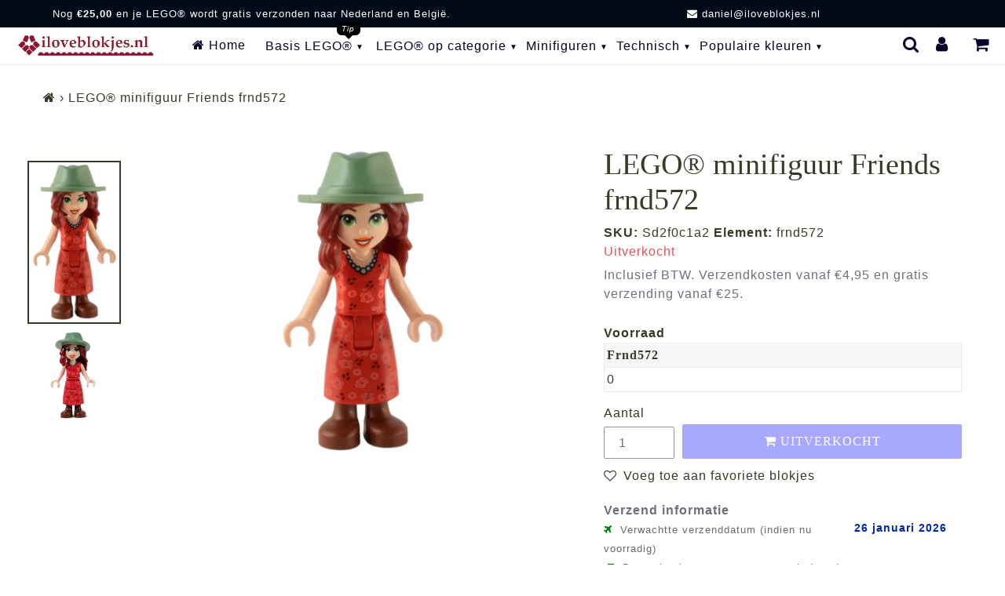

--- FILE ---
content_type: text/html; charset=utf-8
request_url: https://iloveblokjes.nl/products/lego-minifiguur-friends-frnd572
body_size: 33911
content:
<!doctype html>
<html class="no-js" lang="nl">
<head>  
  <!-- /snippets/social-meta-tags.liquid -->
  
<meta property="og:image" content="//iloveblokjes.nl/cdn/shop/files/iloveblokjes_logo_square_very_small_trans.png?v=1614316237">




<meta property="og:site_name" content="iloveblokjes.nl">
<meta property="og:url" content="https://iloveblokjes.nl/products/lego-minifiguur-friends-frnd572">
<meta property="og:title" content="LEGO® minifiguur Friends frnd572">
<meta property="og:type" content="product">
<meta property="og:description" content="Zoek je LEGO® minifiguren van Friends? frnd572 en 1 miljoen an...">

  <meta property="og:price:amount" content="9,40">
  <meta property="og:price:currency" content="EUR">

<meta property="og:image" content="http://iloveblokjes.nl/cdn/shop/files/LEGO_frnd572_Friends_Riley_iloveblokjes.nl_Sd2f0c1a2_4f481e0b-ab4f-4053-aa9e-3aeb84873539_1200x1200.png?v=1726614081"><meta property="og:image" content="http://iloveblokjes.nl/cdn/shop/files/LEGO_frnd572_Friends_Riley_iloveblokjes.nl_Sd2f0c1a2_r_c64ac41c-2cec-4d84-9562-d10920c7ccc6_1200x1200.png?v=1726614081">
<meta property="og:image:secure_url" content="https://iloveblokjes.nl/cdn/shop/files/LEGO_frnd572_Friends_Riley_iloveblokjes.nl_Sd2f0c1a2_4f481e0b-ab4f-4053-aa9e-3aeb84873539_1200x1200.png?v=1726614081"><meta property="og:image:secure_url" content="https://iloveblokjes.nl/cdn/shop/files/LEGO_frnd572_Friends_Riley_iloveblokjes.nl_Sd2f0c1a2_r_c64ac41c-2cec-4d84-9562-d10920c7ccc6_1200x1200.png?v=1726614081">

<meta name="twitter:card" content="summary_large_image">
<meta name="twitter:title" content="LEGO® minifiguur Friends frnd572">
<meta name="twitter:description" content="Zoek je LEGO® minifiguren van Friends? frnd572 en 1 miljoen andere LEGO® onderdelen vind je bij iloveblokjes.nl!">
<meta name="twitter:image" content="https://iloveblokjes.nl/cdn/shop/files/LEGO_frnd572_Friends_Riley_iloveblokjes.nl_Sd2f0c1a2_4f481e0b-ab4f-4053-aa9e-3aeb84873539_1200x1200.png?v=1726614081">
    
  <style data-shopify>
:root {
--grid-gutter: 20px;
--grid-gutter-mobile: 15px;
--color-text: #3a3926;
--color-text-shadow: rgba(0,0,0,0.4);
--color-body-text: #69727b;
--color-text-field-text: #000;
--color-error: #d20000;
--color-error-bg: #fff8f8;
--color-error-input-text: #d20000;
--color-btn-primary-text: #fff;
--gutter-site: 55px;
--gutter-site-mobile: 22px;
--color-image-overlay: #3d4246;
--opacity-image-overlay: 0.3;
--color-sale-text: #005eb1;
--color-sale-regular-text: #e15353;
--color-small-button-text-border: #3d4246;
--color-text-field: #fff;
--color-topheader-txt: #020228;
--color-topheader-hover: #311b32;
--color-btn-primary: #005eb1;
--color-text-focus: adaptiveColor(#3a3926, 55.13);
--color-overlay-text-focus: adaptiveColor(#fff, 255.0);
--color-btn-primary-focus: (#005eb1, 75.36);
--color-small-button-text-border-focus: adaptiveColor(#3d4246, 64.96);
--color-body: #ffffff;
--color-bg: #ffffff;
--color-topheader-bg: #ffffff;
--color-bg-addtocart: #5151fd;
--color-txt-addtocart: #ffffff;
--color-overlay-title-text: #fff;
;

  ;

--font-size-header: 28px;
--font-size-base: 16px; 
--hover-overlay-opacity: 0.7;
--color-border: #e8e9eb;
--color-border-form: #949494;
--footer-text:#ffffff;
--footer-bg:#0a0202;
--footer-brdr-clr:1px solid #000000;--footer-a-clr-hvr:#e6e6e6;
--svg-select-icon: url(//iloveblokjes.nl/cdn/shop/t/31/assets/ico-select.svg?v=146038610840559294621645025719);
--slick-img-url: url(//iloveblokjes.nl/cdn/shop/t/31/assets/ajax-loader.gif?v=41356863302472015721645025671);
--anim-duration: 1s;
--bk-bfr-freeship:#010a17;
--txt-bfr-freeship:#ffffff;
--txt-aftr-freeship:#ffffff;
--bk-aftr-freeship:#6b8e23;
--font-stack-slideshow:friz_quadrata_n4
}
</style>
   
<meta charset="utf-8">
<meta http-equiv="X-UA-Compatible" content="IE=edge,chrome=1">
<meta name="viewport" content="width=device-width,initial-scale=1">
<meta name="theme-color" content="#005eb1">
<link rel="canonical" href="https://iloveblokjes.nl/products/lego-minifiguur-friends-frnd572">
  
<link rel="shortcut icon" href="//iloveblokjes.nl/cdn/shop/files/iloveblokjes_favicon_32x32.png?v=1614316241" type="image/png">  
<small class="visually-hidden" style="color:white"> 13KGHT49 </small> 
  <link rel="preconnect" href="https://cdn.shopify.com" crossorigin>
  <link rel="preconnect" href="https://fonts.shopify.com" crossorigin>
  <link rel="preconnect" href="https://monorail-edge.shopifysvc.com">
<link href="https://widget.thuiswinkel.org" rel="preconnect">
<link href="https://www.google-analytics.com" rel="preconnect">   
  <link rel="preconnect" href="https://cdn.shopify.com" crossorigin>

  <link rel="preload" href="//iloveblokjes.nl/cdn/shop/t/31/assets/theme.css?v=53905998858435212991654892138" as="style">
  

    <link rel="preload" href="//iloveblokjes.nl/cdn/shop/t/31/assets/vendor-website.js?v=162893193216730244531656611846" as="script">
  
<style>
  @font-face{font-family:FontAwesome;src:url('//iloveblokjes.nl/cdn/shop/t/31/assets/fontawesome-webfont.eot?v=88752339179571016061645025675');src:url('//iloveblokjes.nl/cdn/shop/t/31/assets/fontawesome-webfont.eot?v=88752339179571016061645025675') format("embedded-opentype"),url('//iloveblokjes.nl/cdn/shop/t/31/assets/fontawesome-webfont.woff2?v=32207045845775034261645025677') format("woff2"),url('//iloveblokjes.nl/cdn/shop/t/31/assets/fontawesome-webfont.woff?v=4628') format("woff"),url('//iloveblokjes.nl/cdn/shop/t/31/assets/fontawesome-webfont.ttf?v=57926983875037866361645025676') format("truetype"),url('//iloveblokjes.nl/cdn/shop/t/31/assets/fontawesome-webfont.svg?v=70697116478122497141645025676') format("svg");font-display:swap;font-weight:400;font-style:normal}.fa{display:inline-block;font:normal normal normal 14px/1 FontAwesome;font-size:inherit;text-rendering:auto;-webkit-font-smoothing:antialiased;-moz-osx-font-smoothing:grayscale}.fa-lg{font-size:1.33333333em;line-height:.75em;vertical-align:-15%}.fa-2x{font-size:2em}.fa-3x{font-size:3em}.fa-4x{font-size:4em}.fa-5x{font-size:5em}.fa-fw{width:1.28571429em;text-align:center}.fa-ul{padding-left:0;margin-left:2.14285714em;list-style-type:none}.fa-ul>li{position:relative}.fa-li{position:absolute;left:-2.14285714em;width:2.14285714em;top:.14285714em;text-align:center}.fa-li.fa-lg{left:-1.85714286em}.fa-border{padding:.2em .25em .15em;border:solid .08em #eee;border-radius:.1em}.fa-pull-left{float:left}.fa-pull-right{float:right}.fa.fa-pull-left{margin-right:.3em}.fa.fa-pull-right{margin-left:.3em}.pull-right{float:right}.pull-left{float:left}.fa.pull-left{margin-right:.3em}.fa.pull-right{margin-left:.3em}.fa-spin{-webkit-animation:fa-spin 2s infinite linear;animation:fa-spin 2s infinite linear}.fa-pulse{-webkit-animation:fa-spin 1s infinite steps(8);animation:fa-spin 1s infinite steps(8)}@-webkit-keyframes fa-spin{0%{-webkit-transform:rotate(0);transform:rotate(0)}100%{-webkit-transform:rotate(359deg);transform:rotate(359deg)}}@keyframes fa-spin{0%{-webkit-transform:rotate(0);transform:rotate(0)}100%{-webkit-transform:rotate(359deg);transform:rotate(359deg)}}.fa-rotate-90{-webkit-transform:rotate(90deg);-ms-transform:rotate(90deg);transform:rotate(90deg)}.fa-rotate-180{-webkit-transform:rotate(180deg);-ms-transform:rotate(180deg);transform:rotate(180deg)}.fa-rotate-270{-webkit-transform:rotate(270deg);-ms-transform:rotate(270deg);transform:rotate(270deg)}.fa-flip-horizontal{-webkit-transform:scale(-1,1);-ms-transform:scale(-1,1);transform:scale(-1,1)}.fa-flip-vertical{-webkit-transform:scale(1,-1);-ms-transform:scale(1,-1);transform:scale(1,-1)}:root .fa-flip-horizontal,:root .fa-flip-vertical,:root .fa-rotate-180,:root .fa-rotate-270,:root .fa-rotate-90{filter:none}.fa-stack{position:relative;display:inline-block;width:2em;height:2em;line-height:2em;vertical-align:middle}.fa-stack-1x,.fa-stack-2x{position:absolute;left:0;width:100%;text-align:center}.fa-stack-1x{line-height:inherit}.fa-stack-2x{font-size:2em}.fa-inverse{color:#fff}.fa-glass:before{content:"\f000"}.fa-music:before{content:"\f001"}.fa-search:before{content:"\f002"}.fa-envelope-o:before{content:"\f003"}.fa-heart:before{content:"\f004"}.fa-star:before{content:"\f005"}.fa-star-o:before{content:"\f006"}.fa-user:before{content:"\f007"}.fa-film:before{content:"\f008"}.fa-th-large:before{content:"\f009"}.fa-th:before{content:"\f00a"}.fa-th-list:before{content:"\f00b"}.fa-check:before{content:"\f00c"}.fa-close:before,.fa-remove:before,.fa-times:before{content:"\f00d"}.fa-search-plus:before{content:"\f00e"}.fa-search-minus:before{content:"\f010"}.fa-power-off:before{content:"\f011"}.fa-signal:before{content:"\f012"}.fa-cog:before,.fa-gear:before{content:"\f013"}.fa-trash-o:before{content:"\f014"}.fa-home:before{content:"\f015"}.fa-file-o:before{content:"\f016"}.fa-clock-o:before{content:"\f017"}.fa-road:before{content:"\f018"}.fa-download:before{content:"\f019"}.fa-arrow-circle-o-down:before{content:"\f01a"}.fa-arrow-circle-o-up:before{content:"\f01b"}.fa-inbox:before{content:"\f01c"}.fa-play-circle-o:before{content:"\f01d"}.fa-repeat:before,.fa-rotate-right:before{content:"\f01e"}.fa-refresh:before{content:"\f021"}.fa-list-alt:before{content:"\f022"}.fa-lock:before{content:"\f023"}.fa-flag:before{content:"\f024"}.fa-headphones:before{content:"\f025"}.fa-volume-off:before{content:"\f026"}.fa-volume-down:before{content:"\f027"}.fa-volume-up:before{content:"\f028"}.fa-qrcode:before{content:"\f029"}.fa-barcode:before{content:"\f02a"}.fa-tag:before{content:"\f02b"}.fa-tags:before{content:"\f02c"}.fa-book:before{content:"\f02d"}.fa-bookmark:before{content:"\f02e"}.fa-print:before{content:"\f02f"}.fa-camera:before{content:"\f030"}.fa-font:before{content:"\f031"}.fa-bold:before{content:"\f032"}.fa-italic:before{content:"\f033"}.fa-text-height:before{content:"\f034"}.fa-text-width:before{content:"\f035"}.fa-align-left:before{content:"\f036"}.fa-align-center:before{content:"\f037"}.fa-align-right:before{content:"\f038"}.fa-align-justify:before{content:"\f039"}.fa-list:before{content:"\f03a"}.fa-dedent:before,.fa-outdent:before{content:"\f03b"}.fa-indent:before{content:"\f03c"}.fa-video-camera:before{content:"\f03d"}.fa-image:before,.fa-photo:before,.fa-picture-o:before{content:"\f03e"}.fa-pencil:before{content:"\f040"}.fa-map-marker:before{content:"\f041"}.fa-adjust:before{content:"\f042"}.fa-tint:before{content:"\f043"}.fa-edit:before,.fa-pencil-square-o:before{content:"\f044"}.fa-share-square-o:before{content:"\f045"}.fa-check-square-o:before{content:"\f046"}.fa-arrows:before{content:"\f047"}.fa-step-backward:before{content:"\f048"}.fa-fast-backward:before{content:"\f049"}.fa-backward:before{content:"\f04a"}.fa-play:before{content:"\f04b"}.fa-pause:before{content:"\f04c"}.fa-stop:before{content:"\f04d"}.fa-forward:before{content:"\f04e"}.fa-fast-forward:before{content:"\f050"}.fa-step-forward:before{content:"\f051"}.fa-eject:before{content:"\f052"}.fa-chevron-left:before{content:"\f053"}.fa-chevron-right:before{content:"\f054"}.fa-plus-circle:before{content:"\f055"}.fa-minus-circle:before{content:"\f056"}.fa-times-circle:before{content:"\f057"}.fa-check-circle:before{content:"\f058"}.fa-question-circle:before{content:"\f059"}.fa-info-circle:before{content:"\f05a"}.fa-crosshairs:before{content:"\f05b"}.fa-times-circle-o:before{content:"\f05c"}.fa-check-circle-o:before{content:"\f05d"}.fa-ban:before{content:"\f05e"}.fa-arrow-left:before{content:"\f060"}.fa-arrow-right:before{content:"\f061"}.fa-arrow-up:before{content:"\f062"}.fa-arrow-down:before{content:"\f063"}.fa-mail-forward:before,.fa-share:before{content:"\f064"}.fa-expand:before{content:"\f065"}.fa-compress:before{content:"\f066"}.fa-plus:before{content:"\f067"}.fa-minus:before{content:"\f068"}.fa-asterisk:before{content:"\f069"}.fa-exclamation-circle:before{content:"\f06a"}.fa-gift:before{content:"\f06b"}.fa-leaf:before{content:"\f06c"}.fa-fire:before{content:"\f06d"}.fa-eye:before{content:"\f06e"}.fa-eye-slash:before{content:"\f070"}.fa-exclamation-triangle:before,.fa-warning:before{content:"\f071"}.fa-plane:before{content:"\f072"}.fa-calendar:before{content:"\f073"}.fa-random:before{content:"\f074"}.fa-comment:before{content:"\f075"}.fa-magnet:before{content:"\f076"}.fa-chevron-up:before{content:"\f077"}.fa-chevron-down:before{content:"\f078"}.fa-retweet:before{content:"\f079"}.fa-shopping-cart:before{content:"\f07a"}.fa-folder:before{content:"\f07b"}.fa-folder-open:before{content:"\f07c"}.fa-arrows-v:before{content:"\f07d"}.fa-arrows-h:before{content:"\f07e"}.fa-bar-chart-o:before,.fa-bar-chart:before{content:"\f080"}.fa-twitter-square:before{content:"\f081"}.fa-facebook-square:before{content:"\f082"}.fa-camera-retro:before{content:"\f083"}.fa-key:before{content:"\f084"}.fa-cogs:before,.fa-gears:before{content:"\f085"}.fa-comments:before{content:"\f086"}.fa-thumbs-o-up:before{content:"\f087"}.fa-thumbs-o-down:before{content:"\f088"}.fa-star-half:before{content:"\f089"}.fa-heart-o:before{content:"\f08a"}.fa-sign-out:before{content:"\f08b"}.fa-linkedin-square:before{content:"\f08c"}.fa-thumb-tack:before{content:"\f08d"}.fa-external-link:before{content:"\f08e"}.fa-sign-in:before{content:"\f090"}.fa-trophy:before{content:"\f091"}.fa-github-square:before{content:"\f092"}.fa-upload:before{content:"\f093"}.fa-lemon-o:before{content:"\f094"}.fa-phone:before{content:"\f095"}.fa-square-o:before{content:"\f096"}.fa-bookmark-o:before{content:"\f097"}.fa-phone-square:before{content:"\f098"}.fa-twitter:before{content:"\f099"}.fa-facebook-f:before,.fa-facebook:before{content:"\f09a"}.fa-github:before{content:"\f09b"}.fa-unlock:before{content:"\f09c"}.fa-credit-card:before{content:"\f09d"}.fa-feed:before,.fa-rss:before{content:"\f09e"}.fa-hdd-o:before{content:"\f0a0"}.fa-bullhorn:before{content:"\f0a1"}.fa-bell:before{content:"\f0f3"}.fa-certificate:before{content:"\f0a3"}.fa-hand-o-right:before{content:"\f0a4"}.fa-hand-o-left:before{content:"\f0a5"}.fa-hand-o-up:before{content:"\f0a6"}.fa-hand-o-down:before{content:"\f0a7"}.fa-arrow-circle-left:before{content:"\f0a8"}.fa-arrow-circle-right:before{content:"\f0a9"}.fa-arrow-circle-up:before{content:"\f0aa"}.fa-arrow-circle-down:before{content:"\f0ab"}.fa-globe:before{content:"\f0ac"}.fa-wrench:before{content:"\f0ad"}.fa-tasks:before{content:"\f0ae"}.fa-filter:before{content:"\f0b0"}.fa-briefcase:before{content:"\f0b1"}.fa-arrows-alt:before{content:"\f0b2"}.fa-group:before,.fa-users:before{content:"\f0c0"}.fa-chain:before,.fa-link:before{content:"\f0c1"}.fa-cloud:before{content:"\f0c2"}.fa-flask:before{content:"\f0c3"}.fa-cut:before,.fa-scissors:before{content:"\f0c4"}.fa-copy:before,.fa-files-o:before{content:"\f0c5"}.fa-paperclip:before{content:"\f0c6"}.fa-floppy-o:before,.fa-save:before{content:"\f0c7"}.fa-square:before{content:"\f0c8"}.fa-bars:before,.fa-navicon:before,.fa-reorder:before{content:"\f0c9"}.fa-list-ul:before{content:"\f0ca"}.fa-list-ol:before{content:"\f0cb"}.fa-strikethrough:before{content:"\f0cc"}.fa-underline:before{content:"\f0cd"}.fa-table:before{content:"\f0ce"}.fa-magic:before{content:"\f0d0"}.fa-truck:before{content:"\f0d1"}.fa-pinterest:before{content:"\f0d2"}.fa-pinterest-square:before{content:"\f0d3"}.fa-google-plus-square:before{content:"\f0d4"}.fa-google-plus:before{content:"\f0d5"}.fa-money:before{content:"\f0d6"}.fa-caret-down:before{content:"\f0d7"}.fa-caret-up:before{content:"\f0d8"}.fa-caret-left:before{content:"\f0d9"}.fa-caret-right:before{content:"\f0da"}.fa-columns:before{content:"\f0db"}.fa-sort:before,.fa-unsorted:before{content:"\f0dc"}.fa-sort-desc:before,.fa-sort-down:before{content:"\f0dd"}.fa-sort-asc:before,.fa-sort-up:before{content:"\f0de"}.fa-envelope:before{content:"\f0e0"}.fa-linkedin:before{content:"\f0e1"}.fa-rotate-left:before,.fa-undo:before{content:"\f0e2"}.fa-gavel:before,.fa-legal:before{content:"\f0e3"}.fa-dashboard:before,.fa-tachometer:before{content:"\f0e4"}.fa-comment-o:before{content:"\f0e5"}.fa-comments-o:before{content:"\f0e6"}.fa-bolt:before,.fa-flash:before{content:"\f0e7"}.fa-sitemap:before{content:"\f0e8"}.fa-umbrella:before{content:"\f0e9"}.fa-clipboard:before,.fa-paste:before{content:"\f0ea"}.fa-lightbulb-o:before{content:"\f0eb"}.fa-exchange:before{content:"\f0ec"}.fa-cloud-download:before{content:"\f0ed"}.fa-cloud-upload:before{content:"\f0ee"}.fa-user-md:before{content:"\f0f0"}.fa-stethoscope:before{content:"\f0f1"}.fa-suitcase:before{content:"\f0f2"}.fa-bell-o:before{content:"\f0a2"}.fa-coffee:before{content:"\f0f4"}.fa-cutlery:before{content:"\f0f5"}.fa-file-text-o:before{content:"\f0f6"}.fa-building-o:before{content:"\f0f7"}.fa-hospital-o:before{content:"\f0f8"}.fa-ambulance:before{content:"\f0f9"}.fa-medkit:before{content:"\f0fa"}.fa-fighter-jet:before{content:"\f0fb"}.fa-beer:before{content:"\f0fc"}.fa-h-square:before{content:"\f0fd"}.fa-plus-square:before{content:"\f0fe"}.fa-angle-double-left:before{content:"\f100"}.fa-angle-double-right:before{content:"\f101"}.fa-angle-double-up:before{content:"\f102"}.fa-angle-double-down:before{content:"\f103"}.fa-angle-left:before{content:"\f104"}.fa-angle-right:before{content:"\f105"}.fa-angle-up:before{content:"\f106"}.fa-angle-down:before{content:"\f107"}.fa-desktop:before{content:"\f108"}.fa-laptop:before{content:"\f109"}.fa-tablet:before{content:"\f10a"}.fa-mobile-phone:before,.fa-mobile:before{content:"\f10b"}.fa-circle-o:before{content:"\f10c"}.fa-quote-left:before{content:"\f10d"}.fa-quote-right:before{content:"\f10e"}.fa-spinner:before{content:"\f110"}.fa-circle:before{content:"\f111"}.fa-mail-reply:before,.fa-reply:before{content:"\f112"}.fa-github-alt:before{content:"\f113"}.fa-folder-o:before{content:"\f114"}.fa-folder-open-o:before{content:"\f115"}.fa-smile-o:before{content:"\f118"}.fa-frown-o:before{content:"\f119"}.fa-meh-o:before{content:"\f11a"}.fa-gamepad:before{content:"\f11b"}.fa-keyboard-o:before{content:"\f11c"}.fa-flag-o:before{content:"\f11d"}.fa-flag-checkered:before{content:"\f11e"}.fa-terminal:before{content:"\f120"}.fa-code:before{content:"\f121"}.fa-mail-reply-all:before,.fa-reply-all:before{content:"\f122"}.fa-star-half-empty:before,.fa-star-half-full:before,.fa-star-half-o:before{content:"\f123"}.fa-location-arrow:before{content:"\f124"}.fa-crop:before{content:"\f125"}.fa-code-fork:before{content:"\f126"}.fa-chain-broken:before,.fa-unlink:before{content:"\f127"}.fa-question:before{content:"\f128"}.fa-info:before{content:"\f129"}.fa-exclamation:before{content:"\f12a"}.fa-superscript:before{content:"\f12b"}.fa-subscript:before{content:"\f12c"}.fa-eraser:before{content:"\f12d"}.fa-puzzle-piece:before{content:"\f12e"}.fa-microphone:before{content:"\f130"}.fa-microphone-slash:before{content:"\f131"}.fa-shield:before{content:"\f132"}.fa-calendar-o:before{content:"\f133"}.fa-fire-extinguisher:before{content:"\f134"}.fa-rocket:before{content:"\f135"}.fa-maxcdn:before{content:"\f136"}.fa-chevron-circle-left:before{content:"\f137"}.fa-chevron-circle-right:before{content:"\f138"}.fa-chevron-circle-up:before{content:"\f139"}.fa-chevron-circle-down:before{content:"\f13a"}.fa-html5:before{content:"\f13b"}.fa-css3:before{content:"\f13c"}.fa-anchor:before{content:"\f13d"}.fa-unlock-alt:before{content:"\f13e"}.fa-bullseye:before{content:"\f140"}.fa-ellipsis-h:before{content:"\f141"}.fa-ellipsis-v:before{content:"\f142"}.fa-rss-square:before{content:"\f143"}.fa-play-circle:before{content:"\f144"}.fa-ticket:before{content:"\f145"}.fa-minus-square:before{content:"\f146"}.fa-minus-square-o:before{content:"\f147"}.fa-level-up:before{content:"\f148"}.fa-level-down:before{content:"\f149"}.fa-check-square:before{content:"\f14a"}.fa-pencil-square:before{content:"\f14b"}.fa-external-link-square:before{content:"\f14c"}.fa-share-square:before{content:"\f14d"}.fa-compass:before{content:"\f14e"}.fa-caret-square-o-down:before,.fa-toggle-down:before{content:"\f150"}.fa-caret-square-o-up:before,.fa-toggle-up:before{content:"\f151"}.fa-caret-square-o-right:before,.fa-toggle-right:before{content:"\f152"}.fa-eur:before,.fa-euro:before{content:"\f153"}.fa-gbp:before{content:"\f154"}.fa-dollar:before,.fa-usd:before{content:"\f155"}.fa-inr:before,.fa-rupee:before{content:"\f156"}.fa-cny:before,.fa-jpy:before,.fa-rmb:before,.fa-yen:before{content:"\f157"}.fa-rouble:before,.fa-rub:before,.fa-ruble:before{content:"\f158"}.fa-krw:before,.fa-won:before{content:"\f159"}.fa-bitcoin:before,.fa-btc:before{content:"\f15a"}.fa-file:before{content:"\f15b"}.fa-file-text:before{content:"\f15c"}.fa-sort-alpha-asc:before{content:"\f15d"}.fa-sort-alpha-desc:before{content:"\f15e"}.fa-sort-amount-asc:before{content:"\f160"}.fa-sort-amount-desc:before{content:"\f161"}.fa-sort-numeric-asc:before{content:"\f162"}.fa-sort-numeric-desc:before{content:"\f163"}.fa-thumbs-up:before{content:"\f164"}.fa-thumbs-down:before{content:"\f165"}.fa-youtube-square:before{content:"\f166"}.fa-youtube:before{content:"\f167"}.fa-xing:before{content:"\f168"}.fa-xing-square:before{content:"\f169"}.fa-youtube-play:before{content:"\f16a"}.fa-dropbox:before{content:"\f16b"}.fa-stack-overflow:before{content:"\f16c"}.fa-instagram:before{content:"\f16d"}.fa-flickr:before{content:"\f16e"}.fa-adn:before{content:"\f170"}.fa-bitbucket:before{content:"\f171"}.fa-bitbucket-square:before{content:"\f172"}.fa-tumblr:before{content:"\f173"}.fa-tumblr-square:before{content:"\f174"}.fa-long-arrow-down:before{content:"\f175"}.fa-long-arrow-up:before{content:"\f176"}.fa-long-arrow-left:before{content:"\f177"}.fa-long-arrow-right:before{content:"\f178"}.fa-apple:before{content:"\f179"}.fa-windows:before{content:"\f17a"}.fa-android:before{content:"\f17b"}.fa-linux:before{content:"\f17c"}.fa-dribbble:before{content:"\f17d"}.fa-skype:before{content:"\f17e"}.fa-foursquare:before{content:"\f180"}.fa-trello:before{content:"\f181"}.fa-female:before{content:"\f182"}.fa-male:before{content:"\f183"}.fa-gittip:before,.fa-gratipay:before{content:"\f184"}.fa-sun-o:before{content:"\f185"}.fa-moon-o:before{content:"\f186"}.fa-archive:before{content:"\f187"}.fa-bug:before{content:"\f188"}.fa-vk:before{content:"\f189"}.fa-weibo:before{content:"\f18a"}.fa-renren:before{content:"\f18b"}.fa-pagelines:before{content:"\f18c"}.fa-stack-exchange:before{content:"\f18d"}.fa-arrow-circle-o-right:before{content:"\f18e"}.fa-arrow-circle-o-left:before{content:"\f190"}.fa-caret-square-o-left:before,.fa-toggle-left:before{content:"\f191"}.fa-dot-circle-o:before{content:"\f192"}.fa-wheelchair:before{content:"\f193"}.fa-vimeo-square:before{content:"\f194"}.fa-try:before,.fa-turkish-lira:before{content:"\f195"}.fa-plus-square-o:before{content:"\f196"}.fa-space-shuttle:before{content:"\f197"}.fa-slack:before{content:"\f198"}.fa-envelope-square:before{content:"\f199"}.fa-wordpress:before{content:"\f19a"}.fa-openid:before{content:"\f19b"}.fa-bank:before,.fa-institution:before,.fa-university:before{content:"\f19c"}.fa-graduation-cap:before,.fa-mortar-board:before{content:"\f19d"}.fa-yahoo:before{content:"\f19e"}.fa-google:before{content:"\f1a0"}.fa-reddit:before{content:"\f1a1"}.fa-reddit-square:before{content:"\f1a2"}.fa-stumbleupon-circle:before{content:"\f1a3"}.fa-stumbleupon:before{content:"\f1a4"}.fa-delicious:before{content:"\f1a5"}.fa-digg:before{content:"\f1a6"}.fa-pied-piper-pp:before{content:"\f1a7"}.fa-pied-piper-alt:before{content:"\f1a8"}.fa-drupal:before{content:"\f1a9"}.fa-joomla:before{content:"\f1aa"}.fa-language:before{content:"\f1ab"}.fa-fax:before{content:"\f1ac"}.fa-building:before{content:"\f1ad"}.fa-child:before{content:"\f1ae"}.fa-paw:before{content:"\f1b0"}.fa-spoon:before{content:"\f1b1"}.fa-cube:before{content:"\f1b2"}.fa-cubes:before{content:"\f1b3"}.fa-behance:before{content:"\f1b4"}.fa-behance-square:before{content:"\f1b5"}.fa-steam:before{content:"\f1b6"}.fa-steam-square:before{content:"\f1b7"}.fa-recycle:before{content:"\f1b8"}.fa-automobile:before,.fa-car:before{content:"\f1b9"}.fa-cab:before,.fa-taxi:before{content:"\f1ba"}.fa-tree:before{content:"\f1bb"}.fa-spotify:before{content:"\f1bc"}.fa-deviantart:before{content:"\f1bd"}.fa-soundcloud:before{content:"\f1be"}.fa-database:before{content:"\f1c0"}.fa-file-pdf-o:before{content:"\f1c1"}.fa-file-word-o:before{content:"\f1c2"}.fa-file-excel-o:before{content:"\f1c3"}.fa-file-powerpoint-o:before{content:"\f1c4"}.fa-file-image-o:before,.fa-file-photo-o:before,.fa-file-picture-o:before{content:"\f1c5"}.fa-file-archive-o:before,.fa-file-zip-o:before{content:"\f1c6"}.fa-file-audio-o:before,.fa-file-sound-o:before{content:"\f1c7"}.fa-file-movie-o:before,.fa-file-video-o:before{content:"\f1c8"}.fa-file-code-o:before{content:"\f1c9"}.fa-vine:before{content:"\f1ca"}.fa-codepen:before{content:"\f1cb"}.fa-jsfiddle:before{content:"\f1cc"}.fa-life-bouy:before,.fa-life-buoy:before,.fa-life-ring:before,.fa-life-saver:before,.fa-support:before{content:"\f1cd"}.fa-circle-o-notch:before{content:"\f1ce"}.fa-ra:before,.fa-rebel:before,.fa-resistance:before{content:"\f1d0"}.fa-empire:before,.fa-ge:before{content:"\f1d1"}.fa-git-square:before{content:"\f1d2"}.fa-git:before{content:"\f1d3"}.fa-hacker-news:before,.fa-y-combinator-square:before,.fa-yc-square:before{content:"\f1d4"}.fa-tencent-weibo:before{content:"\f1d5"}.fa-qq:before{content:"\f1d6"}.fa-wechat:before,.fa-weixin:before{content:"\f1d7"}.fa-paper-plane:before,.fa-send:before{content:"\f1d8"}.fa-paper-plane-o:before,.fa-send-o:before{content:"\f1d9"}.fa-history:before{content:"\f1da"}.fa-circle-thin:before{content:"\f1db"}.fa-header:before{content:"\f1dc"}.fa-paragraph:before{content:"\f1dd"}.fa-sliders:before{content:"\f1de"}.fa-share-alt:before{content:"\f1e0"}.fa-share-alt-square:before{content:"\f1e1"}.fa-bomb:before{content:"\f1e2"}.fa-futbol-o:before,.fa-soccer-ball-o:before{content:"\f1e3"}.fa-tty:before{content:"\f1e4"}.fa-binoculars:before{content:"\f1e5"}.fa-plug:before{content:"\f1e6"}.fa-slideshare:before{content:"\f1e7"}.fa-twitch:before{content:"\f1e8"}.fa-yelp:before{content:"\f1e9"}.fa-newspaper-o:before{content:"\f1ea"}.fa-wifi:before{content:"\f1eb"}.fa-calculator:before{content:"\f1ec"}.fa-paypal:before{content:"\f1ed"}.fa-google-wallet:before{content:"\f1ee"}.fa-cc-visa:before{content:"\f1f0"}.fa-cc-mastercard:before{content:"\f1f1"}.fa-cc-discover:before{content:"\f1f2"}.fa-cc-amex:before{content:"\f1f3"}.fa-cc-paypal:before{content:"\f1f4"}.fa-cc-stripe:before{content:"\f1f5"}.fa-bell-slash:before{content:"\f1f6"}.fa-bell-slash-o:before{content:"\f1f7"}.fa-trash:before{content:"\f1f8"}.fa-copyright:before{content:"\f1f9"}.fa-at:before{content:"\f1fa"}.fa-eyedropper:before{content:"\f1fb"}.fa-paint-brush:before{content:"\f1fc"}.fa-birthday-cake:before{content:"\f1fd"}.fa-area-chart:before{content:"\f1fe"}.fa-pie-chart:before{content:"\f200"}.fa-line-chart:before{content:"\f201"}.fa-lastfm:before{content:"\f202"}.fa-lastfm-square:before{content:"\f203"}.fa-toggle-off:before{content:"\f204"}.fa-toggle-on:before{content:"\f205"}.fa-bicycle:before{content:"\f206"}.fa-bus:before{content:"\f207"}.fa-ioxhost:before{content:"\f208"}.fa-angellist:before{content:"\f209"}.fa-cc:before{content:"\f20a"}.fa-ils:before,.fa-shekel:before,.fa-sheqel:before{content:"\f20b"}.fa-meanpath:before{content:"\f20c"}.fa-buysellads:before{content:"\f20d"}.fa-connectdevelop:before{content:"\f20e"}.fa-dashcube:before{content:"\f210"}.fa-forumbee:before{content:"\f211"}.fa-leanpub:before{content:"\f212"}.fa-sellsy:before{content:"\f213"}.fa-shirtsinbulk:before{content:"\f214"}.fa-simplybuilt:before{content:"\f215"}.fa-skyatlas:before{content:"\f216"}.fa-cart-plus:before{content:"\f217"}.fa-cart-arrow-down:before{content:"\f218"}.fa-diamond:before{content:"\f219"}.fa-ship:before{content:"\f21a"}.fa-user-secret:before{content:"\f21b"}.fa-motorcycle:before{content:"\f21c"}.fa-street-view:before{content:"\f21d"}.fa-heartbeat:before{content:"\f21e"}.fa-venus:before{content:"\f221"}.fa-mars:before{content:"\f222"}.fa-mercury:before{content:"\f223"}.fa-intersex:before,.fa-transgender:before{content:"\f224"}.fa-transgender-alt:before{content:"\f225"}.fa-venus-double:before{content:"\f226"}.fa-mars-double:before{content:"\f227"}.fa-venus-mars:before{content:"\f228"}.fa-mars-stroke:before{content:"\f229"}.fa-mars-stroke-v:before{content:"\f22a"}.fa-mars-stroke-h:before{content:"\f22b"}.fa-neuter:before{content:"\f22c"}.fa-genderless:before{content:"\f22d"}.fa-facebook-official:before{content:"\f230"}.fa-pinterest-p:before{content:"\f231"}.fa-whatsapp:before{content:"\f232"}.fa-server:before{content:"\f233"}.fa-user-plus:before{content:"\f234"}.fa-user-times:before{content:"\f235"}.fa-bed:before,.fa-hotel:before{content:"\f236"}.fa-viacoin:before{content:"\f237"}.fa-train:before{content:"\f238"}.fa-subway:before{content:"\f239"}.fa-medium:before{content:"\f23a"}.fa-y-combinator:before,.fa-yc:before{content:"\f23b"}.fa-optin-monster:before{content:"\f23c"}.fa-opencart:before{content:"\f23d"}.fa-expeditedssl:before{content:"\f23e"}.fa-battery-4:before,.fa-battery-full:before,.fa-battery:before{content:"\f240"}.fa-battery-3:before,.fa-battery-three-quarters:before{content:"\f241"}.fa-battery-2:before,.fa-battery-half:before{content:"\f242"}.fa-battery-1:before,.fa-battery-quarter:before{content:"\f243"}.fa-battery-0:before,.fa-battery-empty:before{content:"\f244"}.fa-mouse-pointer:before{content:"\f245"}.fa-i-cursor:before{content:"\f246"}.fa-object-group:before{content:"\f247"}.fa-object-ungroup:before{content:"\f248"}.fa-sticky-note:before{content:"\f249"}.fa-sticky-note-o:before{content:"\f24a"}.fa-cc-jcb:before{content:"\f24b"}.fa-cc-diners-club:before{content:"\f24c"}.fa-clone:before{content:"\f24d"}.fa-balance-scale:before{content:"\f24e"}.fa-hourglass-o:before{content:"\f250"}.fa-hourglass-1:before,.fa-hourglass-start:before{content:"\f251"}.fa-hourglass-2:before,.fa-hourglass-half:before{content:"\f252"}.fa-hourglass-3:before,.fa-hourglass-end:before{content:"\f253"}.fa-hourglass:before{content:"\f254"}.fa-hand-grab-o:before,.fa-hand-rock-o:before{content:"\f255"}.fa-hand-paper-o:before,.fa-hand-stop-o:before{content:"\f256"}.fa-hand-scissors-o:before{content:"\f257"}.fa-hand-lizard-o:before{content:"\f258"}.fa-hand-spock-o:before{content:"\f259"}.fa-hand-pointer-o:before{content:"\f25a"}.fa-hand-peace-o:before{content:"\f25b"}.fa-trademark:before{content:"\f25c"}.fa-registered:before{content:"\f25d"}.fa-creative-commons:before{content:"\f25e"}.fa-gg:before{content:"\f260"}.fa-gg-circle:before{content:"\f261"}.fa-tripadvisor:before{content:"\f262"}.fa-odnoklassniki:before{content:"\f263"}.fa-odnoklassniki-square:before{content:"\f264"}.fa-get-pocket:before{content:"\f265"}.fa-wikipedia-w:before{content:"\f266"}.fa-safari:before{content:"\f267"}.fa-chrome:before{content:"\f268"}.fa-firefox:before{content:"\f269"}.fa-opera:before{content:"\f26a"}.fa-internet-explorer:before{content:"\f26b"}.fa-television:before,.fa-tv:before{content:"\f26c"}.fa-contao:before{content:"\f26d"}.fa-500px:before{content:"\f26e"}.fa-amazon:before{content:"\f270"}.fa-calendar-plus-o:before{content:"\f271"}.fa-calendar-minus-o:before{content:"\f272"}.fa-calendar-times-o:before{content:"\f273"}.fa-calendar-check-o:before{content:"\f274"}.fa-industry:before{content:"\f275"}.fa-map-pin:before{content:"\f276"}.fa-map-signs:before{content:"\f277"}.fa-map-o:before{content:"\f278"}.fa-map:before{content:"\f279"}.fa-commenting:before{content:"\f27a"}.fa-commenting-o:before{content:"\f27b"}.fa-houzz:before{content:"\f27c"}.fa-vimeo:before{content:"\f27d"}.fa-black-tie:before{content:"\f27e"}.fa-fonticons:before{content:"\f280"}.fa-reddit-alien:before{content:"\f281"}.fa-edge:before{content:"\f282"}.fa-credit-card-alt:before{content:"\f283"}.fa-codiepie:before{content:"\f284"}.fa-modx:before{content:"\f285"}.fa-fort-awesome:before{content:"\f286"}.fa-usb:before{content:"\f287"}.fa-product-hunt:before{content:"\f288"}.fa-mixcloud:before{content:"\f289"}.fa-scribd:before{content:"\f28a"}.fa-pause-circle:before{content:"\f28b"}.fa-pause-circle-o:before{content:"\f28c"}.fa-stop-circle:before{content:"\f28d"}.fa-stop-circle-o:before{content:"\f28e"}.fa-shopping-bag:before{content:"\f290"}.fa-shopping-basket:before{content:"\f291"}.fa-hashtag:before{content:"\f292"}.fa-bluetooth:before{content:"\f293"}.fa-bluetooth-b:before{content:"\f294"}.fa-percent:before{content:"\f295"}.fa-gitlab:before{content:"\f296"}.fa-wpbeginner:before{content:"\f297"}.fa-wpforms:before{content:"\f298"}.fa-envira:before{content:"\f299"}.fa-universal-access:before{content:"\f29a"}.fa-wheelchair-alt:before{content:"\f29b"}.fa-question-circle-o:before{content:"\f29c"}.fa-blind:before{content:"\f29d"}.fa-audio-description:before{content:"\f29e"}.fa-volume-control-phone:before{content:"\f2a0"}.fa-braille:before{content:"\f2a1"}.fa-assistive-listening-systems:before{content:"\f2a2"}.fa-american-sign-language-interpreting:before,.fa-asl-interpreting:before{content:"\f2a3"}.fa-deaf:before,.fa-deafness:before,.fa-hard-of-hearing:before{content:"\f2a4"}.fa-glide:before{content:"\f2a5"}.fa-glide-g:before{content:"\f2a6"}.fa-sign-language:before,.fa-signing:before{content:"\f2a7"}.fa-low-vision:before{content:"\f2a8"}.fa-viadeo:before{content:"\f2a9"}.fa-viadeo-square:before{content:"\f2aa"}.fa-snapchat:before{content:"\f2ab"}.fa-snapchat-ghost:before{content:"\f2ac"}.fa-snapchat-square:before{content:"\f2ad"}.fa-pied-piper:before{content:"\f2ae"}.fa-first-order:before{content:"\f2b0"}.fa-yoast:before{content:"\f2b1"}.fa-themeisle:before{content:"\f2b2"}.fa-google-plus-circle:before,.fa-google-plus-official:before{content:"\f2b3"}.fa-fa:before,.fa-font-awesome:before{content:"\f2b4"}.fa-handshake-o:before{content:"\f2b5"}.fa-envelope-open:before{content:"\f2b6"}.fa-envelope-open-o:before{content:"\f2b7"}.fa-linode:before{content:"\f2b8"}.fa-address-book:before{content:"\f2b9"}.fa-address-book-o:before{content:"\f2ba"}.fa-address-card:before,.fa-vcard:before{content:"\f2bb"}.fa-address-card-o:before,.fa-vcard-o:before{content:"\f2bc"}.fa-user-circle:before{content:"\f2bd"}.fa-user-circle-o:before{content:"\f2be"}.fa-user-o:before{content:"\f2c0"}.fa-id-badge:before{content:"\f2c1"}.fa-drivers-license:before,.fa-id-card:before{content:"\f2c2"}.fa-drivers-license-o:before,.fa-id-card-o:before{content:"\f2c3"}.fa-quora:before{content:"\f2c4"}.fa-free-code-camp:before{content:"\f2c5"}.fa-telegram:before{content:"\f2c6"}.fa-thermometer-4:before,.fa-thermometer-full:before,.fa-thermometer:before{content:"\f2c7"}.fa-thermometer-3:before,.fa-thermometer-three-quarters:before{content:"\f2c8"}.fa-thermometer-2:before,.fa-thermometer-half:before{content:"\f2c9"}.fa-thermometer-1:before,.fa-thermometer-quarter:before{content:"\f2ca"}.fa-thermometer-0:before,.fa-thermometer-empty:before{content:"\f2cb"}.fa-shower:before{content:"\f2cc"}.fa-bath:before,.fa-bathtub:before,.fa-s15:before{content:"\f2cd"}.fa-podcast:before{content:"\f2ce"}.fa-window-maximize:before{content:"\f2d0"}.fa-window-restore:before{content:"\f2d2"}.fa-times-rectangle:before,.fa-window-close:before{content:"\f2d3"}.fa-times-rectangle-o:before,.fa-window-close-o:before{content:"\f2d4"}.fa-bandcamp:before{content:"\f2d5"}.fa-grav:before{content:"\f2d6"}.fa-etsy:before{content:"\f2d7"}.fa-imdb:before{content:"\f2d8"}.fa-ravelry:before{content:"\f2d9"}.fa-eercast:before{content:"\f2da"}.fa-microchip:before{content:"\f2db"}.fa-snowflake-o:before{content:"\f2dc"}.fa-superpowers:before{content:"\f2dd"}.fa-wpexplorer:before{content:"\f2de"}.fa-meetup:before{content:"\f2e0"}.sr-only{position:absolute;width:1px;height:1px;padding:0;margin:-1px;overflow:hidden;clip:rect(0,0,0,0);border:0}.sr-only-focusable:active,.sr-only-focusable:focus{position:static;width:auto;height:auto;margin:0;overflow:visible;clip:auto}
  </style>
<title>LEGO® minifiguur Friends frnd572




 &ndash; iloveblokjes.nl</title>
<meta name="description" content="Zoek je LEGO® minifiguren van Friends? frnd572 en 1 miljoen andere LEGO® onderdelen vind je bij iloveblokjes.nl!">


  <link rel="stylesheet" href="//iloveblokjes.nl/cdn/shop/t/31/assets/theme.css?v=53905998858435212991654892138"> 

<script type="text/javascript" src="//iloveblokjes.nl/cdn/shop/t/31/assets/jquery-3.5.1.min.js?v=60938658743091704111645025680"></script>     
<script type="text/javascript">var theme={breakpoints:{narrowscreen:500,medium:750,large:990,widescreen:1400},strings:{addToCart:"Toevoegen",soldOut:"Uitverkocht",unavailable:"Niet beschikbaar",regularPrice:"Normale prijs",salePrice:"Sale prijs",sale:"Sale",showMore:"Meer",showLess:"Minder",addressError:"Dit adres kon niet opgezocht worden",addressNoResults:"Geen resultaten voor dat adres",addressQueryLimit:"You have exceeded the Google API usage limit. Consider upgrading to a \u003ca href=\"https:\/\/developers.google.com\/maps\/premium\/usage-limits\"\u003ePremium Plan\u003c\/a\u003e.",authError:"There was a problem authenticating your Google Maps account.",newWindow:"Opent in een nieuw scherm",external:"Opent externe website",newWindowExternal:"Opent externe website in een nieuw scherm",removeLabel:"Verwijder [product]",update:"Bijwerken",quantity:"Hoeveelheid",discountedTotal:"Korting totaal",regularTotal:"Subtotaal",priceColumn:"Bekijk de prijs kolom voor eventuele korting",quantityMinimumMessage:"Aantal moet 1 of meer zijn",cartError:"Er ging iets mis bij het bijwerken van de winkelwagen. Probeer het nogmaals.",removedItemMessage:"Verwijder \u003cspan class=\"cart__removed-product-details\"\u003e([quantity]) [link]\u003c\/span\u003e uit je winkelwagen.",unitPrice:"Prijs per stuk",unitPriceSeparator:"per",oneCartCount:"1 blokje",otherCartCount:"[count] blokjes",quantityLabel:"Aantal: [count]"},moneyFormat:"€{{amount_with_comma_separator}}",moneyFormatWithCurrency:"€{{amount_with_comma_separator}} EUR"}</script>
<script type="text/javascript">document.documentElement.className=document.documentElement.className.replace("no-js","js");</script>
  
<script type="text/javascript" src="//iloveblokjes.nl/cdn/shop/t/31/assets/vendor-website.js?v=162893193216730244531656611846" defer="defer"></script>  
  
  
  <script type="text/javascript" src="//iloveblokjes.nl/cdn/shop/t/31/assets/wishlist.js?v=71982043548416321671645025688" defer="defer"></script> 
  <script src="//iloveblokjes.nl/cdn/shopifycloud/storefront/assets/themes_support/api.jquery-7ab1a3a4.js" type="text/javascript"></script>

<script type="text/javascript" src="//iloveblokjes.nl/cdn/shop/t/31/assets/lazysizes.js?v=175122195328262053041645025681" async="async"></script>  
  <script>window.performance && window.performance.mark && window.performance.mark('shopify.content_for_header.start');</script><meta id="shopify-digital-wallet" name="shopify-digital-wallet" content="/45363789987/digital_wallets/dialog">
<link rel="alternate" type="application/json+oembed" href="https://iloveblokjes.nl/products/lego-minifiguur-friends-frnd572.oembed">
<script async="async" src="/checkouts/internal/preloads.js?locale=nl-NL"></script>
<script id="shopify-features" type="application/json">{"accessToken":"bcef166d4dffd5ff24bf4c3d42784a32","betas":["rich-media-storefront-analytics"],"domain":"iloveblokjes.nl","predictiveSearch":true,"shopId":45363789987,"locale":"nl"}</script>
<script>var Shopify = Shopify || {};
Shopify.shop = "blokjes.myshopify.com";
Shopify.locale = "nl";
Shopify.currency = {"active":"EUR","rate":"1.0"};
Shopify.country = "NL";
Shopify.theme = {"name":"Blokjes Theme Prod 2.5","id":130808217832,"schema_name":"PLAK","schema_version":"2.5","theme_store_id":null,"role":"main"};
Shopify.theme.handle = "null";
Shopify.theme.style = {"id":null,"handle":null};
Shopify.cdnHost = "iloveblokjes.nl/cdn";
Shopify.routes = Shopify.routes || {};
Shopify.routes.root = "/";</script>
<script type="module">!function(o){(o.Shopify=o.Shopify||{}).modules=!0}(window);</script>
<script>!function(o){function n(){var o=[];function n(){o.push(Array.prototype.slice.apply(arguments))}return n.q=o,n}var t=o.Shopify=o.Shopify||{};t.loadFeatures=n(),t.autoloadFeatures=n()}(window);</script>
<script id="shop-js-analytics" type="application/json">{"pageType":"product"}</script>
<script defer="defer" async type="module" src="//iloveblokjes.nl/cdn/shopifycloud/shop-js/modules/v2/client.init-shop-cart-sync_CwGft62q.nl.esm.js"></script>
<script defer="defer" async type="module" src="//iloveblokjes.nl/cdn/shopifycloud/shop-js/modules/v2/chunk.common_BAeYDmFP.esm.js"></script>
<script defer="defer" async type="module" src="//iloveblokjes.nl/cdn/shopifycloud/shop-js/modules/v2/chunk.modal_B9qqLDBC.esm.js"></script>
<script type="module">
  await import("//iloveblokjes.nl/cdn/shopifycloud/shop-js/modules/v2/client.init-shop-cart-sync_CwGft62q.nl.esm.js");
await import("//iloveblokjes.nl/cdn/shopifycloud/shop-js/modules/v2/chunk.common_BAeYDmFP.esm.js");
await import("//iloveblokjes.nl/cdn/shopifycloud/shop-js/modules/v2/chunk.modal_B9qqLDBC.esm.js");

  window.Shopify.SignInWithShop?.initShopCartSync?.({"fedCMEnabled":true,"windoidEnabled":true});

</script>
<script id="__st">var __st={"a":45363789987,"offset":3600,"reqid":"0a129dd6-e6f0-4868-84db-29f5e0535efa-1769214197","pageurl":"iloveblokjes.nl\/products\/lego-minifiguur-friends-frnd572","u":"8ea17badc9d7","p":"product","rtyp":"product","rid":8491803836755};</script>
<script>window.ShopifyPaypalV4VisibilityTracking = true;</script>
<script id="captcha-bootstrap">!function(){'use strict';const t='contact',e='account',n='new_comment',o=[[t,t],['blogs',n],['comments',n],[t,'customer']],c=[[e,'customer_login'],[e,'guest_login'],[e,'recover_customer_password'],[e,'create_customer']],r=t=>t.map((([t,e])=>`form[action*='/${t}']:not([data-nocaptcha='true']) input[name='form_type'][value='${e}']`)).join(','),a=t=>()=>t?[...document.querySelectorAll(t)].map((t=>t.form)):[];function s(){const t=[...o],e=r(t);return a(e)}const i='password',u='form_key',d=['recaptcha-v3-token','g-recaptcha-response','h-captcha-response',i],f=()=>{try{return window.sessionStorage}catch{return}},m='__shopify_v',_=t=>t.elements[u];function p(t,e,n=!1){try{const o=window.sessionStorage,c=JSON.parse(o.getItem(e)),{data:r}=function(t){const{data:e,action:n}=t;return t[m]||n?{data:e,action:n}:{data:t,action:n}}(c);for(const[e,n]of Object.entries(r))t.elements[e]&&(t.elements[e].value=n);n&&o.removeItem(e)}catch(o){console.error('form repopulation failed',{error:o})}}const l='form_type',E='cptcha';function T(t){t.dataset[E]=!0}const w=window,h=w.document,L='Shopify',v='ce_forms',y='captcha';let A=!1;((t,e)=>{const n=(g='f06e6c50-85a8-45c8-87d0-21a2b65856fe',I='https://cdn.shopify.com/shopifycloud/storefront-forms-hcaptcha/ce_storefront_forms_captcha_hcaptcha.v1.5.2.iife.js',D={infoText:'Beschermd door hCaptcha',privacyText:'Privacy',termsText:'Voorwaarden'},(t,e,n)=>{const o=w[L][v],c=o.bindForm;if(c)return c(t,g,e,D).then(n);var r;o.q.push([[t,g,e,D],n]),r=I,A||(h.body.append(Object.assign(h.createElement('script'),{id:'captcha-provider',async:!0,src:r})),A=!0)});var g,I,D;w[L]=w[L]||{},w[L][v]=w[L][v]||{},w[L][v].q=[],w[L][y]=w[L][y]||{},w[L][y].protect=function(t,e){n(t,void 0,e),T(t)},Object.freeze(w[L][y]),function(t,e,n,w,h,L){const[v,y,A,g]=function(t,e,n){const i=e?o:[],u=t?c:[],d=[...i,...u],f=r(d),m=r(i),_=r(d.filter((([t,e])=>n.includes(e))));return[a(f),a(m),a(_),s()]}(w,h,L),I=t=>{const e=t.target;return e instanceof HTMLFormElement?e:e&&e.form},D=t=>v().includes(t);t.addEventListener('submit',(t=>{const e=I(t);if(!e)return;const n=D(e)&&!e.dataset.hcaptchaBound&&!e.dataset.recaptchaBound,o=_(e),c=g().includes(e)&&(!o||!o.value);(n||c)&&t.preventDefault(),c&&!n&&(function(t){try{if(!f())return;!function(t){const e=f();if(!e)return;const n=_(t);if(!n)return;const o=n.value;o&&e.removeItem(o)}(t);const e=Array.from(Array(32),(()=>Math.random().toString(36)[2])).join('');!function(t,e){_(t)||t.append(Object.assign(document.createElement('input'),{type:'hidden',name:u})),t.elements[u].value=e}(t,e),function(t,e){const n=f();if(!n)return;const o=[...t.querySelectorAll(`input[type='${i}']`)].map((({name:t})=>t)),c=[...d,...o],r={};for(const[a,s]of new FormData(t).entries())c.includes(a)||(r[a]=s);n.setItem(e,JSON.stringify({[m]:1,action:t.action,data:r}))}(t,e)}catch(e){console.error('failed to persist form',e)}}(e),e.submit())}));const S=(t,e)=>{t&&!t.dataset[E]&&(n(t,e.some((e=>e===t))),T(t))};for(const o of['focusin','change'])t.addEventListener(o,(t=>{const e=I(t);D(e)&&S(e,y())}));const B=e.get('form_key'),M=e.get(l),P=B&&M;t.addEventListener('DOMContentLoaded',(()=>{const t=y();if(P)for(const e of t)e.elements[l].value===M&&p(e,B);[...new Set([...A(),...v().filter((t=>'true'===t.dataset.shopifyCaptcha))])].forEach((e=>S(e,t)))}))}(h,new URLSearchParams(w.location.search),n,t,e,['guest_login'])})(!0,!0)}();</script>
<script integrity="sha256-4kQ18oKyAcykRKYeNunJcIwy7WH5gtpwJnB7kiuLZ1E=" data-source-attribution="shopify.loadfeatures" defer="defer" src="//iloveblokjes.nl/cdn/shopifycloud/storefront/assets/storefront/load_feature-a0a9edcb.js" crossorigin="anonymous"></script>
<script data-source-attribution="shopify.dynamic_checkout.dynamic.init">var Shopify=Shopify||{};Shopify.PaymentButton=Shopify.PaymentButton||{isStorefrontPortableWallets:!0,init:function(){window.Shopify.PaymentButton.init=function(){};var t=document.createElement("script");t.src="https://iloveblokjes.nl/cdn/shopifycloud/portable-wallets/latest/portable-wallets.nl.js",t.type="module",document.head.appendChild(t)}};
</script>
<script data-source-attribution="shopify.dynamic_checkout.buyer_consent">
  function portableWalletsHideBuyerConsent(e){var t=document.getElementById("shopify-buyer-consent"),n=document.getElementById("shopify-subscription-policy-button");t&&n&&(t.classList.add("hidden"),t.setAttribute("aria-hidden","true"),n.removeEventListener("click",e))}function portableWalletsShowBuyerConsent(e){var t=document.getElementById("shopify-buyer-consent"),n=document.getElementById("shopify-subscription-policy-button");t&&n&&(t.classList.remove("hidden"),t.removeAttribute("aria-hidden"),n.addEventListener("click",e))}window.Shopify?.PaymentButton&&(window.Shopify.PaymentButton.hideBuyerConsent=portableWalletsHideBuyerConsent,window.Shopify.PaymentButton.showBuyerConsent=portableWalletsShowBuyerConsent);
</script>
<script data-source-attribution="shopify.dynamic_checkout.cart.bootstrap">document.addEventListener("DOMContentLoaded",(function(){function t(){return document.querySelector("shopify-accelerated-checkout-cart, shopify-accelerated-checkout")}if(t())Shopify.PaymentButton.init();else{new MutationObserver((function(e,n){t()&&(Shopify.PaymentButton.init(),n.disconnect())})).observe(document.body,{childList:!0,subtree:!0})}}));
</script>
<script id='scb4127' type='text/javascript' async='' src='https://iloveblokjes.nl/cdn/shopifycloud/privacy-banner/storefront-banner.js'></script>
<script>window.performance && window.performance.mark && window.performance.mark('shopify.content_for_header.end');</script>
<script src="//widget.thuiswinkel.org/script.js?id=NDk2My0z" defer="defer"></script>
<script src="//iloveblokjes.nl/cdn/shop/t/31/assets/custom_cart.js?v=69531065386856876311654892595" defer></script> 

<link href="https://monorail-edge.shopifysvc.com" rel="dns-prefetch">
<script>(function(){if ("sendBeacon" in navigator && "performance" in window) {try {var session_token_from_headers = performance.getEntriesByType('navigation')[0].serverTiming.find(x => x.name == '_s').description;} catch {var session_token_from_headers = undefined;}var session_cookie_matches = document.cookie.match(/_shopify_s=([^;]*)/);var session_token_from_cookie = session_cookie_matches && session_cookie_matches.length === 2 ? session_cookie_matches[1] : "";var session_token = session_token_from_headers || session_token_from_cookie || "";function handle_abandonment_event(e) {var entries = performance.getEntries().filter(function(entry) {return /monorail-edge.shopifysvc.com/.test(entry.name);});if (!window.abandonment_tracked && entries.length === 0) {window.abandonment_tracked = true;var currentMs = Date.now();var navigation_start = performance.timing.navigationStart;var payload = {shop_id: 45363789987,url: window.location.href,navigation_start,duration: currentMs - navigation_start,session_token,page_type: "product"};window.navigator.sendBeacon("https://monorail-edge.shopifysvc.com/v1/produce", JSON.stringify({schema_id: "online_store_buyer_site_abandonment/1.1",payload: payload,metadata: {event_created_at_ms: currentMs,event_sent_at_ms: currentMs}}));}}window.addEventListener('pagehide', handle_abandonment_event);}}());</script>
<script id="web-pixels-manager-setup">(function e(e,d,r,n,o){if(void 0===o&&(o={}),!Boolean(null===(a=null===(i=window.Shopify)||void 0===i?void 0:i.analytics)||void 0===a?void 0:a.replayQueue)){var i,a;window.Shopify=window.Shopify||{};var t=window.Shopify;t.analytics=t.analytics||{};var s=t.analytics;s.replayQueue=[],s.publish=function(e,d,r){return s.replayQueue.push([e,d,r]),!0};try{self.performance.mark("wpm:start")}catch(e){}var l=function(){var e={modern:/Edge?\/(1{2}[4-9]|1[2-9]\d|[2-9]\d{2}|\d{4,})\.\d+(\.\d+|)|Firefox\/(1{2}[4-9]|1[2-9]\d|[2-9]\d{2}|\d{4,})\.\d+(\.\d+|)|Chrom(ium|e)\/(9{2}|\d{3,})\.\d+(\.\d+|)|(Maci|X1{2}).+ Version\/(15\.\d+|(1[6-9]|[2-9]\d|\d{3,})\.\d+)([,.]\d+|)( \(\w+\)|)( Mobile\/\w+|) Safari\/|Chrome.+OPR\/(9{2}|\d{3,})\.\d+\.\d+|(CPU[ +]OS|iPhone[ +]OS|CPU[ +]iPhone|CPU IPhone OS|CPU iPad OS)[ +]+(15[._]\d+|(1[6-9]|[2-9]\d|\d{3,})[._]\d+)([._]\d+|)|Android:?[ /-](13[3-9]|1[4-9]\d|[2-9]\d{2}|\d{4,})(\.\d+|)(\.\d+|)|Android.+Firefox\/(13[5-9]|1[4-9]\d|[2-9]\d{2}|\d{4,})\.\d+(\.\d+|)|Android.+Chrom(ium|e)\/(13[3-9]|1[4-9]\d|[2-9]\d{2}|\d{4,})\.\d+(\.\d+|)|SamsungBrowser\/([2-9]\d|\d{3,})\.\d+/,legacy:/Edge?\/(1[6-9]|[2-9]\d|\d{3,})\.\d+(\.\d+|)|Firefox\/(5[4-9]|[6-9]\d|\d{3,})\.\d+(\.\d+|)|Chrom(ium|e)\/(5[1-9]|[6-9]\d|\d{3,})\.\d+(\.\d+|)([\d.]+$|.*Safari\/(?![\d.]+ Edge\/[\d.]+$))|(Maci|X1{2}).+ Version\/(10\.\d+|(1[1-9]|[2-9]\d|\d{3,})\.\d+)([,.]\d+|)( \(\w+\)|)( Mobile\/\w+|) Safari\/|Chrome.+OPR\/(3[89]|[4-9]\d|\d{3,})\.\d+\.\d+|(CPU[ +]OS|iPhone[ +]OS|CPU[ +]iPhone|CPU IPhone OS|CPU iPad OS)[ +]+(10[._]\d+|(1[1-9]|[2-9]\d|\d{3,})[._]\d+)([._]\d+|)|Android:?[ /-](13[3-9]|1[4-9]\d|[2-9]\d{2}|\d{4,})(\.\d+|)(\.\d+|)|Mobile Safari.+OPR\/([89]\d|\d{3,})\.\d+\.\d+|Android.+Firefox\/(13[5-9]|1[4-9]\d|[2-9]\d{2}|\d{4,})\.\d+(\.\d+|)|Android.+Chrom(ium|e)\/(13[3-9]|1[4-9]\d|[2-9]\d{2}|\d{4,})\.\d+(\.\d+|)|Android.+(UC? ?Browser|UCWEB|U3)[ /]?(15\.([5-9]|\d{2,})|(1[6-9]|[2-9]\d|\d{3,})\.\d+)\.\d+|SamsungBrowser\/(5\.\d+|([6-9]|\d{2,})\.\d+)|Android.+MQ{2}Browser\/(14(\.(9|\d{2,})|)|(1[5-9]|[2-9]\d|\d{3,})(\.\d+|))(\.\d+|)|K[Aa][Ii]OS\/(3\.\d+|([4-9]|\d{2,})\.\d+)(\.\d+|)/},d=e.modern,r=e.legacy,n=navigator.userAgent;return n.match(d)?"modern":n.match(r)?"legacy":"unknown"}(),u="modern"===l?"modern":"legacy",c=(null!=n?n:{modern:"",legacy:""})[u],f=function(e){return[e.baseUrl,"/wpm","/b",e.hashVersion,"modern"===e.buildTarget?"m":"l",".js"].join("")}({baseUrl:d,hashVersion:r,buildTarget:u}),m=function(e){var d=e.version,r=e.bundleTarget,n=e.surface,o=e.pageUrl,i=e.monorailEndpoint;return{emit:function(e){var a=e.status,t=e.errorMsg,s=(new Date).getTime(),l=JSON.stringify({metadata:{event_sent_at_ms:s},events:[{schema_id:"web_pixels_manager_load/3.1",payload:{version:d,bundle_target:r,page_url:o,status:a,surface:n,error_msg:t},metadata:{event_created_at_ms:s}}]});if(!i)return console&&console.warn&&console.warn("[Web Pixels Manager] No Monorail endpoint provided, skipping logging."),!1;try{return self.navigator.sendBeacon.bind(self.navigator)(i,l)}catch(e){}var u=new XMLHttpRequest;try{return u.open("POST",i,!0),u.setRequestHeader("Content-Type","text/plain"),u.send(l),!0}catch(e){return console&&console.warn&&console.warn("[Web Pixels Manager] Got an unhandled error while logging to Monorail."),!1}}}}({version:r,bundleTarget:l,surface:e.surface,pageUrl:self.location.href,monorailEndpoint:e.monorailEndpoint});try{o.browserTarget=l,function(e){var d=e.src,r=e.async,n=void 0===r||r,o=e.onload,i=e.onerror,a=e.sri,t=e.scriptDataAttributes,s=void 0===t?{}:t,l=document.createElement("script"),u=document.querySelector("head"),c=document.querySelector("body");if(l.async=n,l.src=d,a&&(l.integrity=a,l.crossOrigin="anonymous"),s)for(var f in s)if(Object.prototype.hasOwnProperty.call(s,f))try{l.dataset[f]=s[f]}catch(e){}if(o&&l.addEventListener("load",o),i&&l.addEventListener("error",i),u)u.appendChild(l);else{if(!c)throw new Error("Did not find a head or body element to append the script");c.appendChild(l)}}({src:f,async:!0,onload:function(){if(!function(){var e,d;return Boolean(null===(d=null===(e=window.Shopify)||void 0===e?void 0:e.analytics)||void 0===d?void 0:d.initialized)}()){var d=window.webPixelsManager.init(e)||void 0;if(d){var r=window.Shopify.analytics;r.replayQueue.forEach((function(e){var r=e[0],n=e[1],o=e[2];d.publishCustomEvent(r,n,o)})),r.replayQueue=[],r.publish=d.publishCustomEvent,r.visitor=d.visitor,r.initialized=!0}}},onerror:function(){return m.emit({status:"failed",errorMsg:"".concat(f," has failed to load")})},sri:function(e){var d=/^sha384-[A-Za-z0-9+/=]+$/;return"string"==typeof e&&d.test(e)}(c)?c:"",scriptDataAttributes:o}),m.emit({status:"loading"})}catch(e){m.emit({status:"failed",errorMsg:(null==e?void 0:e.message)||"Unknown error"})}}})({shopId: 45363789987,storefrontBaseUrl: "https://iloveblokjes.nl",extensionsBaseUrl: "https://extensions.shopifycdn.com/cdn/shopifycloud/web-pixels-manager",monorailEndpoint: "https://monorail-edge.shopifysvc.com/unstable/produce_batch",surface: "storefront-renderer",enabledBetaFlags: ["2dca8a86"],webPixelsConfigList: [{"id":"937591123","configuration":"{\"config\":\"{\\\"pixel_id\\\":\\\"G-SC7N885PTD\\\",\\\"gtag_events\\\":[{\\\"type\\\":\\\"purchase\\\",\\\"action_label\\\":\\\"G-SC7N885PTD\\\"},{\\\"type\\\":\\\"page_view\\\",\\\"action_label\\\":\\\"G-SC7N885PTD\\\"},{\\\"type\\\":\\\"view_item\\\",\\\"action_label\\\":\\\"G-SC7N885PTD\\\"},{\\\"type\\\":\\\"search\\\",\\\"action_label\\\":\\\"G-SC7N885PTD\\\"},{\\\"type\\\":\\\"add_to_cart\\\",\\\"action_label\\\":\\\"G-SC7N885PTD\\\"},{\\\"type\\\":\\\"begin_checkout\\\",\\\"action_label\\\":\\\"G-SC7N885PTD\\\"},{\\\"type\\\":\\\"add_payment_info\\\",\\\"action_label\\\":\\\"G-SC7N885PTD\\\"}],\\\"enable_monitoring_mode\\\":false}\"}","eventPayloadVersion":"v1","runtimeContext":"OPEN","scriptVersion":"b2a88bafab3e21179ed38636efcd8a93","type":"APP","apiClientId":1780363,"privacyPurposes":[],"dataSharingAdjustments":{"protectedCustomerApprovalScopes":["read_customer_address","read_customer_email","read_customer_name","read_customer_personal_data","read_customer_phone"]}},{"id":"shopify-app-pixel","configuration":"{}","eventPayloadVersion":"v1","runtimeContext":"STRICT","scriptVersion":"0450","apiClientId":"shopify-pixel","type":"APP","privacyPurposes":["ANALYTICS","MARKETING"]},{"id":"shopify-custom-pixel","eventPayloadVersion":"v1","runtimeContext":"LAX","scriptVersion":"0450","apiClientId":"shopify-pixel","type":"CUSTOM","privacyPurposes":["ANALYTICS","MARKETING"]}],isMerchantRequest: false,initData: {"shop":{"name":"iloveblokjes.nl","paymentSettings":{"currencyCode":"EUR"},"myshopifyDomain":"blokjes.myshopify.com","countryCode":"DE","storefrontUrl":"https:\/\/iloveblokjes.nl"},"customer":null,"cart":null,"checkout":null,"productVariants":[{"price":{"amount":9.4,"currencyCode":"EUR"},"product":{"title":"LEGO® minifiguur Friends frnd572","vendor":"iloveblokjes.nl","id":"8491803836755","untranslatedTitle":"LEGO® minifiguur Friends frnd572","url":"\/products\/lego-minifiguur-friends-frnd572","type":"Friends"},"id":"46944421609811","image":{"src":"\/\/iloveblokjes.nl\/cdn\/shop\/files\/LEGO_frnd572_Friends_Riley_iloveblokjes.nl_Sd2f0c1a2_4f481e0b-ab4f-4053-aa9e-3aeb84873539.png?v=1726614081"},"sku":"Sd2f0c1a2","title":"frnd572","untranslatedTitle":"frnd572"}],"purchasingCompany":null},},"https://iloveblokjes.nl/cdn","fcfee988w5aeb613cpc8e4bc33m6693e112",{"modern":"","legacy":""},{"shopId":"45363789987","storefrontBaseUrl":"https:\/\/iloveblokjes.nl","extensionBaseUrl":"https:\/\/extensions.shopifycdn.com\/cdn\/shopifycloud\/web-pixels-manager","surface":"storefront-renderer","enabledBetaFlags":"[\"2dca8a86\"]","isMerchantRequest":"false","hashVersion":"fcfee988w5aeb613cpc8e4bc33m6693e112","publish":"custom","events":"[[\"page_viewed\",{}],[\"product_viewed\",{\"productVariant\":{\"price\":{\"amount\":9.4,\"currencyCode\":\"EUR\"},\"product\":{\"title\":\"LEGO® minifiguur Friends frnd572\",\"vendor\":\"iloveblokjes.nl\",\"id\":\"8491803836755\",\"untranslatedTitle\":\"LEGO® minifiguur Friends frnd572\",\"url\":\"\/products\/lego-minifiguur-friends-frnd572\",\"type\":\"Friends\"},\"id\":\"46944421609811\",\"image\":{\"src\":\"\/\/iloveblokjes.nl\/cdn\/shop\/files\/LEGO_frnd572_Friends_Riley_iloveblokjes.nl_Sd2f0c1a2_4f481e0b-ab4f-4053-aa9e-3aeb84873539.png?v=1726614081\"},\"sku\":\"Sd2f0c1a2\",\"title\":\"frnd572\",\"untranslatedTitle\":\"frnd572\"}}]]"});</script><script>
  window.ShopifyAnalytics = window.ShopifyAnalytics || {};
  window.ShopifyAnalytics.meta = window.ShopifyAnalytics.meta || {};
  window.ShopifyAnalytics.meta.currency = 'EUR';
  var meta = {"product":{"id":8491803836755,"gid":"gid:\/\/shopify\/Product\/8491803836755","vendor":"iloveblokjes.nl","type":"Friends","handle":"lego-minifiguur-friends-frnd572","variants":[{"id":46944421609811,"price":940,"name":"LEGO® minifiguur Friends frnd572 - frnd572","public_title":"frnd572","sku":"Sd2f0c1a2"}],"remote":false},"page":{"pageType":"product","resourceType":"product","resourceId":8491803836755,"requestId":"0a129dd6-e6f0-4868-84db-29f5e0535efa-1769214197"}};
  for (var attr in meta) {
    window.ShopifyAnalytics.meta[attr] = meta[attr];
  }
</script>
<script class="analytics">
  (function () {
    var customDocumentWrite = function(content) {
      var jquery = null;

      if (window.jQuery) {
        jquery = window.jQuery;
      } else if (window.Checkout && window.Checkout.$) {
        jquery = window.Checkout.$;
      }

      if (jquery) {
        jquery('body').append(content);
      }
    };

    var hasLoggedConversion = function(token) {
      if (token) {
        return document.cookie.indexOf('loggedConversion=' + token) !== -1;
      }
      return false;
    }

    var setCookieIfConversion = function(token) {
      if (token) {
        var twoMonthsFromNow = new Date(Date.now());
        twoMonthsFromNow.setMonth(twoMonthsFromNow.getMonth() + 2);

        document.cookie = 'loggedConversion=' + token + '; expires=' + twoMonthsFromNow;
      }
    }

    var trekkie = window.ShopifyAnalytics.lib = window.trekkie = window.trekkie || [];
    if (trekkie.integrations) {
      return;
    }
    trekkie.methods = [
      'identify',
      'page',
      'ready',
      'track',
      'trackForm',
      'trackLink'
    ];
    trekkie.factory = function(method) {
      return function() {
        var args = Array.prototype.slice.call(arguments);
        args.unshift(method);
        trekkie.push(args);
        return trekkie;
      };
    };
    for (var i = 0; i < trekkie.methods.length; i++) {
      var key = trekkie.methods[i];
      trekkie[key] = trekkie.factory(key);
    }
    trekkie.load = function(config) {
      trekkie.config = config || {};
      trekkie.config.initialDocumentCookie = document.cookie;
      var first = document.getElementsByTagName('script')[0];
      var script = document.createElement('script');
      script.type = 'text/javascript';
      script.onerror = function(e) {
        var scriptFallback = document.createElement('script');
        scriptFallback.type = 'text/javascript';
        scriptFallback.onerror = function(error) {
                var Monorail = {
      produce: function produce(monorailDomain, schemaId, payload) {
        var currentMs = new Date().getTime();
        var event = {
          schema_id: schemaId,
          payload: payload,
          metadata: {
            event_created_at_ms: currentMs,
            event_sent_at_ms: currentMs
          }
        };
        return Monorail.sendRequest("https://" + monorailDomain + "/v1/produce", JSON.stringify(event));
      },
      sendRequest: function sendRequest(endpointUrl, payload) {
        // Try the sendBeacon API
        if (window && window.navigator && typeof window.navigator.sendBeacon === 'function' && typeof window.Blob === 'function' && !Monorail.isIos12()) {
          var blobData = new window.Blob([payload], {
            type: 'text/plain'
          });

          if (window.navigator.sendBeacon(endpointUrl, blobData)) {
            return true;
          } // sendBeacon was not successful

        } // XHR beacon

        var xhr = new XMLHttpRequest();

        try {
          xhr.open('POST', endpointUrl);
          xhr.setRequestHeader('Content-Type', 'text/plain');
          xhr.send(payload);
        } catch (e) {
          console.log(e);
        }

        return false;
      },
      isIos12: function isIos12() {
        return window.navigator.userAgent.lastIndexOf('iPhone; CPU iPhone OS 12_') !== -1 || window.navigator.userAgent.lastIndexOf('iPad; CPU OS 12_') !== -1;
      }
    };
    Monorail.produce('monorail-edge.shopifysvc.com',
      'trekkie_storefront_load_errors/1.1',
      {shop_id: 45363789987,
      theme_id: 130808217832,
      app_name: "storefront",
      context_url: window.location.href,
      source_url: "//iloveblokjes.nl/cdn/s/trekkie.storefront.8d95595f799fbf7e1d32231b9a28fd43b70c67d3.min.js"});

        };
        scriptFallback.async = true;
        scriptFallback.src = '//iloveblokjes.nl/cdn/s/trekkie.storefront.8d95595f799fbf7e1d32231b9a28fd43b70c67d3.min.js';
        first.parentNode.insertBefore(scriptFallback, first);
      };
      script.async = true;
      script.src = '//iloveblokjes.nl/cdn/s/trekkie.storefront.8d95595f799fbf7e1d32231b9a28fd43b70c67d3.min.js';
      first.parentNode.insertBefore(script, first);
    };
    trekkie.load(
      {"Trekkie":{"appName":"storefront","development":false,"defaultAttributes":{"shopId":45363789987,"isMerchantRequest":null,"themeId":130808217832,"themeCityHash":"1190584651431287662","contentLanguage":"nl","currency":"EUR","eventMetadataId":"1052e37f-c10f-4157-b756-1bd7c255a478"},"isServerSideCookieWritingEnabled":true,"monorailRegion":"shop_domain","enabledBetaFlags":["65f19447"]},"Session Attribution":{},"S2S":{"facebookCapiEnabled":false,"source":"trekkie-storefront-renderer","apiClientId":580111}}
    );

    var loaded = false;
    trekkie.ready(function() {
      if (loaded) return;
      loaded = true;

      window.ShopifyAnalytics.lib = window.trekkie;

      var originalDocumentWrite = document.write;
      document.write = customDocumentWrite;
      try { window.ShopifyAnalytics.merchantGoogleAnalytics.call(this); } catch(error) {};
      document.write = originalDocumentWrite;

      window.ShopifyAnalytics.lib.page(null,{"pageType":"product","resourceType":"product","resourceId":8491803836755,"requestId":"0a129dd6-e6f0-4868-84db-29f5e0535efa-1769214197","shopifyEmitted":true});

      var match = window.location.pathname.match(/checkouts\/(.+)\/(thank_you|post_purchase)/)
      var token = match? match[1]: undefined;
      if (!hasLoggedConversion(token)) {
        setCookieIfConversion(token);
        window.ShopifyAnalytics.lib.track("Viewed Product",{"currency":"EUR","variantId":46944421609811,"productId":8491803836755,"productGid":"gid:\/\/shopify\/Product\/8491803836755","name":"LEGO® minifiguur Friends frnd572 - frnd572","price":"9.40","sku":"Sd2f0c1a2","brand":"iloveblokjes.nl","variant":"frnd572","category":"Friends","nonInteraction":true,"remote":false},undefined,undefined,{"shopifyEmitted":true});
      window.ShopifyAnalytics.lib.track("monorail:\/\/trekkie_storefront_viewed_product\/1.1",{"currency":"EUR","variantId":46944421609811,"productId":8491803836755,"productGid":"gid:\/\/shopify\/Product\/8491803836755","name":"LEGO® minifiguur Friends frnd572 - frnd572","price":"9.40","sku":"Sd2f0c1a2","brand":"iloveblokjes.nl","variant":"frnd572","category":"Friends","nonInteraction":true,"remote":false,"referer":"https:\/\/iloveblokjes.nl\/products\/lego-minifiguur-friends-frnd572"});
      }
    });


        var eventsListenerScript = document.createElement('script');
        eventsListenerScript.async = true;
        eventsListenerScript.src = "//iloveblokjes.nl/cdn/shopifycloud/storefront/assets/shop_events_listener-3da45d37.js";
        document.getElementsByTagName('head')[0].appendChild(eventsListenerScript);

})();</script>
  <script>
  if (!window.ga || (window.ga && typeof window.ga !== 'function')) {
    window.ga = function ga() {
      (window.ga.q = window.ga.q || []).push(arguments);
      if (window.Shopify && window.Shopify.analytics && typeof window.Shopify.analytics.publish === 'function') {
        window.Shopify.analytics.publish("ga_stub_called", {}, {sendTo: "google_osp_migration"});
      }
      console.error("Shopify's Google Analytics stub called with:", Array.from(arguments), "\nSee https://help.shopify.com/manual/promoting-marketing/pixels/pixel-migration#google for more information.");
    };
    if (window.Shopify && window.Shopify.analytics && typeof window.Shopify.analytics.publish === 'function') {
      window.Shopify.analytics.publish("ga_stub_initialized", {}, {sendTo: "google_osp_migration"});
    }
  }
</script>
<script
  defer
  src="https://iloveblokjes.nl/cdn/shopifycloud/perf-kit/shopify-perf-kit-3.0.4.min.js"
  data-application="storefront-renderer"
  data-shop-id="45363789987"
  data-render-region="gcp-us-east1"
  data-page-type="product"
  data-theme-instance-id="130808217832"
  data-theme-name="PLAK"
  data-theme-version="2.5"
  data-monorail-region="shop_domain"
  data-resource-timing-sampling-rate="10"
  data-shs="true"
  data-shs-beacon="true"
  data-shs-export-with-fetch="true"
  data-shs-logs-sample-rate="1"
  data-shs-beacon-endpoint="https://iloveblokjes.nl/api/collect"
></script>
</head>
<body class="template-product">
<a class="in-page-link visually-hidden skip-link" href="#MainContent">Ga naar inhoud</a>
<div id="SearchDrawer" class="search-bar drawer drawer--top" role="dialog" aria-modal="true" aria-label="Zoek je blokje">
<div class="search-bar__table">
<div class="search-bar__table-cell search-bar__form-wrapper">
<form class="search search-bar__form" action="/search" method="get" role="search">
<input class="search__input search-bar__input" type="search" name="q" value="" placeholder="Zoek je blokje" aria-label="Zoek je blokje">
<button class="search-bar__submit search__submit btn--link" type="submit">
<i class="fa fa-search" aria-hidden="true"></i>
<span class="icon__fallback-text">Zoek</span>
</button>
</form>
</div>
<div class="search-bar__table-cell text-right">
<button type="button" class="btn--link search-bar__close js-drawer-close">
<i class="fa fa-times" aria-hidden="true"></i>
<span class="icon__fallback-text">Sluiten</span>
</button>
</div>
</div>
</div>
<div class="cart-popup-wrapper cart-popup-wrapper--hidden" role="dialog" aria-modal="true" aria-labelledby="CartPopupHeading" data-cart-popup-wrapper>
   <div class="cart-popup" data-cart-popup tabindex="-1">
      <div id="CartPopupHeading" class="cart-popup__heading">Toegevoegd aan je winkelwagen</div>
      <button class="cart-popup__close" aria-label="Sluiten" data-cart-popup-close><i class="fa fa-times" aria-hidden="true"></i></button>
      <div class="cart-popup-item">
         <div class="cart-popup-item__image-wrapper hide" data-cart-popup-image-wrapper>
            <div class="cart-popup-item__image cart-popup-item__image--placeholder" data-cart-popup-image-placeholder>
               <div data-placeholder-size></div>
               <div class="placeholder-background placeholder-background--animation"></div>
            </div>
         </div>
         <div class="cart-popup-item__description">
            <div>
               <div class="cart-popup-item__title" data-cart-popup-title></div>
               <ul class="product-details" aria-label="Product details" data-cart-popup-product-details></ul>
            </div>
            <div class="cart-popup-item__quantity">
               <span class="visually-hidden" data-cart-popup-quantity-label></span>
               <span aria-hidden="true">Aantal:</span>
               <span aria-hidden="true" data-cart-popup-quantity></span>
            </div>
         </div>
      </div>
      
      <a href="/cart" class="cart-popup__cta-link btn btn--secondary-accent" title="Winkelwagen bekijken">
      Winkelwagen bekijken (<span data-cart-popup-cart-quantity></span>)
      </a>
      <div class="cart-popup__dismiss">
         <button class="cart-popup__dismiss-button text-link text-link--accent" data-cart-popup-dismiss>
         Verder winkelen
         </button>
      </div>
   </div>
</div>
<script language="JavaScript" type="text/javascript">$(document).ready(function(){$(".no-thanks").click(function(){$(".close-upsell").stop().slideToggle("slow")})});</script>
<div id="shopify-section-header" class="shopify-section"><style>.shipping-bar.both-fixed{position:fixed;top:0;width:100%;z-index:999}.shipping-bar.shiiping-bar-fixed{position:fixed;top:0;width:100%;z-index:999}.shipping-bar{text-align:center;margin-left:0!important;margin-right:0!important;font-size:13px}.shipping-bar .grid__item{padding-left:0!important;padding-right:0!important}@media only screen and (max-width:749px){.shipping-bar .one-third{width:100%}}@media only screen and (max-width:749px){.shipping-bar .one-half{width:100%}}.shipping-bar{background-color:var(--bk-bfr-freeship)}.shipping-bar p{color:var(--txt-bfr-freeship);width:100%;padding-top:8px!important;padding-bottom:8px!important}.shipping-bar .anounc-free{color:var(--txt-aftr-freeship);background-color:var(--bk-aftr-freeship);width:100%;padding-top:8px!important;padding-bottom:8px!important}</style>  








<div class="shipping-bar grid">
  
           
     <div  class="grid__item  one-half "  data-totaltarget="25"  id="shipbarUnique">
       <div id="bounce">
 
        
        
   <p class="grid__item " >Nog <strong data-cart-item-price>€25,00</strong> en je LEGO® wordt gratis verzonden naar Nederland en België. </p>
   
            
         </div>
       </div>
         
    
     <div  class="small--hide grid__item  one-half ">
       <a href="mailto:daniel@iloveblokjes.nl" title="daniel@iloveblokjes.nl">
         <p class="grid__item "><i class="fa fa-envelope" aria-hidden="true"></i> daniel@iloveblokjes.nl 
         </p>
       </a>

	</div>

  
    
</div>
<span class="text-after-freeship visually-hidden">Gefeliciteerd! Gratis verzending naar Nederland en België :-)</span>
<div data-section-id="header" data-section-type="header-section">

<header class="site-header border-bottom logo--left" role="banner">  
  <div class="grid grid--no-gutters grid--table site-header__mobile-nav">
      <div class="grid__item medium-up--one-sixth left h2 site-header__logo">
          

        	    	<a href="/">     
        <img class="js"
                   src="//iloveblokjes.nl/cdn/shop/files/logo_full_redesigned_wit_small_600px.png?v=1614318118"
                   alt="iloveblokjes.nl"
                   style="max-width: 180px">
        </a>
                    
      </div>
        <nav class="grid__item medium-up--four-sixths small--hide" id="AccessibleNav" role="navigation">
          <style>@media only screen and (min-width: 769px) {.tooltip-mega{position:relative;display:inline-block}.tooltip-mega .tooltip-sale{width:30px;height:inherit;font-size:10px;color:#fff;text-align:center;border-radius:6px;padding:1px 0;position:absolute;z-index:1;bottom:18px;left:25px;margin-left:-60px;background-color:#800080}.tooltip-mega .tooltip-sale::after{content:"";position:absolute;top:100%;left:50%;margin-left:-5px;border-width:5px;border-style:solid;border-color:#800080 transparent transparent transparent}.tooltip-mega .tooltip-sale{visibility:visible}.tooltip-mega .tooltip-new{width:30px;height:inherit;font-size:10px;color:#fff;text-align:center;border-radius:6px;padding:1px 0;position:absolute;z-index:1;bottom:18px;left:25px;margin-left:-60px;background-color:#000000}.tooltip-mega .tooltip-new::after{content:"";position:absolute;top:100%;left:50%;margin-left:-5px;border-width:5px;border-style:solid;border-color:#000000 transparent transparent transparent}.tooltip-mega .tooltip-new{visibility:visible}.site-nav__childlist.fullarea{display:block}.site-nav__childlist-grid.setImage{justify-content:space-around;flex-wrap:nowrap}.site-nav--has-centered-dropdown,.site-nav--has-dropdown button{text-decoration:none!important;outline:0}.site-nav--has-dropdown button{position:relative}.site-nav--has-dropdown:hover .site-nav__dropdown{display:block}.site-nav .list--inline>li{padding:15px 0}.site-nav__link--active .site-nav__label{border-bottom-color:transparent}.site-nav--has-dropdown button:after{content:'\25BC';position:absolute;right:-5px;top:50%;transform:translateY(-44%);font-size:10px}.site-nav{position:inherit}.cart-header{margin-bottom:0}.search-bar.drawer{overflow:initial}}</style>  




<ul class="site-nav list--inline " id="SiteNav">
  

    
      <li > 
        <a href="/"
          class="site-nav__label site-nav__link site-nav__link--main"
          
        title="Home">
 <i class="fa fa-home" aria-hidden="true"></i> 
          Home
        </a>
      </li>
    
  

    
      <li class="site-nav--has-dropdown site-nav--has-centered-dropdown" data-has-dropdowns>
        <button class="site-nav__label site-nav__link site-nav__link--main site-nav__link--button" type="button" aria-expanded="false" aria-controls="SiteNavLabel-basis-lego®">
          Basis LEGO®
        </button>
        <div class="site-nav__dropdown  site-nav__dropdown--centered" id="SiteNavLabel-basis-lego®" >
          
            <div class="site-nav__childlist  fullarea ">
              <ul class="site-nav__childlist-grid  setImage ">
                
                  
                    <li class="site-nav__childlist-item">
                      <a href="/collections/lego-steen-brick"
                        class="site-nav__label site-nav__link site-nav__child-link site-nav__child-link--parent"
                        
                      title="Steen (Brick)">
                        Steen (Brick)
                      </a>
                      
                        
                            <a href="/collections/lego-steen-algemeen"
                            class="site-nav__label site-nav__link site-nav__child-link"
                            
                          title="Algemeen">
                             Algemeen
                            </a>
                        
                            <a href="/collections/lego-steen-aangepast"
                            class="site-nav__label site-nav__link site-nav__child-link"
                            
                          title="Aangepast">
                             Aangepast
                            </a>
                        
                            <a href="/collections/lego-steen-boog"
                            class="site-nav__label site-nav__link site-nav__child-link"
                            
                          title="Boog">
                             Boog
                            </a>
                        
                            <a href="/collections/lego-steen-met-motief"
                            class="site-nav__label site-nav__link site-nav__child-link"
                            
                          title="Met Motief">
                             Met Motief
                            </a>
                        
                            <a href="/collections/lego-steen-rond"
                            class="site-nav__label site-nav__link site-nav__child-link"
                            
                          title="Rond">
                             Rond
                            </a>
                        
                            <a href="/collections/lego-steen-rond-met-motief"
                            class="site-nav__label site-nav__link site-nav__child-link"
                            
                          title="Rond met Motief">
                             Rond met Motief
                            </a>
                        
                      
                    </li>
                  
                    <li class="site-nav__childlist-item">
                      <a href="/collections/lego-plaat-plate"
                        class="site-nav__label site-nav__link site-nav__child-link site-nav__child-link--parent"
                        
                      title="Plaat (Plate)">
                        Plaat (Plate)
                      </a>
                      
                        
                            <a href="/collections/lego-plaat-algemeen"
                            class="site-nav__label site-nav__link site-nav__child-link"
                            
                          title="Algemeen">
                             Algemeen
                            </a>
                        
                            <a href="/collections/lego-plaat-aangepast"
                            class="site-nav__label site-nav__link site-nav__child-link"
                            
                          title="Aangepast">
                             Aangepast
                            </a>
                        
                            <a href="/collections/lego-plaat-met-motief"
                            class="site-nav__label site-nav__link site-nav__child-link"
                            
                          title="Met Motief">
                             Met Motief
                            </a>
                        
                            <a href="/collections/lego-grondplaat"
                            class="site-nav__label site-nav__link site-nav__child-link"
                            
                          title="Grondplaat">
                             Grondplaat
                            </a>
                        
                            <a href="/collections/lego-plaat-rond"
                            class="site-nav__label site-nav__link site-nav__child-link"
                            
                          title="Rond">
                             Rond
                            </a>
                        
                            <a href="/collections/lego-plaat-rond-met-motief"
                            class="site-nav__label site-nav__link site-nav__child-link"
                            
                          title="Rond met Motief">
                             Rond met Motief
                            </a>
                        
                      
                    </li>
                  
                    <li class="site-nav__childlist-item">
                      <a href="/collections/lego-tegel-tile"
                        class="site-nav__label site-nav__link site-nav__child-link site-nav__child-link--parent"
                        
                      title="Tegel (Tile)">
                        Tegel (Tile)
                      </a>
                      
                        
                            <a href="/collections/lego-tegel-algemeen"
                            class="site-nav__label site-nav__link site-nav__child-link"
                            
                          title="Algemeen">
                             Algemeen
                            </a>
                        
                            <a href="/collections/lego-tegel-aangepast"
                            class="site-nav__label site-nav__link site-nav__child-link"
                            
                          title="Aangepast">
                             Aangepast
                            </a>
                        
                            <a href="/collections/lego-tegel-met-motief"
                            class="site-nav__label site-nav__link site-nav__child-link"
                            
                          title="Met Motief">
                             Met Motief
                            </a>
                        
                            <a href="/collections/lego-tegel-rond"
                            class="site-nav__label site-nav__link site-nav__child-link"
                            
                          title="Rond">
                             Rond
                            </a>
                        
                            <a href="/collections/lego-tegel-rond-met-motief"
                            class="site-nav__label site-nav__link site-nav__child-link"
                            
                          title="Rond met Motief">
                             Rond met Motief
                            </a>
                        
                      
                    </li>
                  
                    <li class="site-nav__childlist-item">
                      <a href="/collections/lego-dakpan-slope"
                        class="site-nav__label site-nav__link site-nav__child-link site-nav__child-link--parent"
                        
                      title="Dakpan (Slope)">
                        Dakpan (Slope)
                      </a>
                      
                        
                            <a href="/collections/lego-dakpan-algemeen"
                            class="site-nav__label site-nav__link site-nav__child-link"
                            
                          title="Algemeen">
                             Algemeen
                            </a>
                        
                            <a href="/collections/lego-dakpan-met-motief"
                            class="site-nav__label site-nav__link site-nav__child-link"
                            
                          title="Met Motief">
                             Met Motief
                            </a>
                        
                            <a href="/collections/lego-dakpan-gebogen"
                            class="site-nav__label site-nav__link site-nav__child-link"
                            
                          title="Gebogen">
                             Gebogen
                            </a>
                        
                            <a href="/collections/lego-dakpan-gebogen-met-motief"
                            class="site-nav__label site-nav__link site-nav__child-link"
                            
                          title="Gebogen met Motief">
                             Gebogen met Motief
                            </a>
                        
                            <a href="/collections/lego-dakpan-omgekeerd"
                            class="site-nav__label site-nav__link site-nav__child-link"
                            
                          title="Omgekeerd">
                             Omgekeerd
                            </a>
                        
                      
                    </li>
                  
                    <li class="site-nav__childlist-item">
                      <a href="/collections/lego-meer-blokjes"
                        class="site-nav__label site-nav__link site-nav__child-link site-nav__child-link--parent"
                        
                      title="Meer blokjes">
                        Meer blokjes
                      </a>
                      
                        
                            <a href="/collections/lego-grondplaat"
                            class="site-nav__label site-nav__link site-nav__child-link"
                            
                          title="Grondplaat">
                             Grondplaat
                            </a>
                        
                            <a href="/collections/cadeaubon"
                            class="site-nav__label site-nav__link site-nav__child-link"
                            
                          title="Cadeaubon">
                             Cadeaubon
                            </a>
                        
                            <a href="/collections/top-blokjes-om-lekker-mee-te-bouwen"
                            class="site-nav__label site-nav__link site-nav__child-link"
                            
                          title="Top blokjes">
                             Top blokjes
                            </a>
                        
                      
                    </li>
                  
                	<li class="site-nav__childlist-item small--hide" style="max-width:250px;">
                	
                      
                   <img class="lazyload js"
                   src="//iloveblokjes.nl/cdn/shopifycloud/storefront/assets/no-image-50-e6fb86f4_1x1.gif"
                   data-src="//iloveblokjes.nl/cdn/shop/files/slide1_200x200.png?v=1613789639"
                   data-sizes="auto"
                   alt=""
                   >
                      
                	</li>
                
              </ul>
            </div>
          
        </div>
      </li>

  

<div class="tooltip-mega"><em class="tooltip-new">Tip</em></div> 

  
  
  

    
      <li class="site-nav--has-dropdown site-nav--has-centered-dropdown" data-has-dropdowns>
        <button class="site-nav__label site-nav__link site-nav__link--main site-nav__link--button" type="button" aria-expanded="false" aria-controls="SiteNavLabel-lego®-op-categorie">
          LEGO® op categorie
        </button>
        <div class="site-nav__dropdown  site-nav__dropdown--centered" id="SiteNavLabel-lego®-op-categorie" >
          
            <div class="site-nav__childlist  fullarea ">
              <ul class="site-nav__childlist-grid  setImage ">
                
                  
                    <li class="site-nav__childlist-item">
                      <a href="/collections/lego-a-c"
                        class="site-nav__label site-nav__link site-nav__child-link site-nav__child-link--parent"
                        
                      title="A-C">
                        A-C
                      </a>
                      
                        
                            <a href="/collections/lego-antenne"
                            class="site-nav__label site-nav__link site-nav__child-link"
                            
                          title="Antenne">
                             Antenne
                            </a>
                        
                            <a href="/collections/lego-band-wiel-en-velg"
                            class="site-nav__label site-nav__link site-nav__child-link"
                            
                          title="Band, Wiel en Velg">
                             Band, Wiel en Velg
                            </a>
                        
                            <a href="/collections/lego-beugel"
                            class="site-nav__label site-nav__link site-nav__child-link"
                            
                          title="Beugel">
                             Beugel
                            </a>
                        
                            <a href="/collections/lego-steen-brick"
                            class="site-nav__label site-nav__link site-nav__child-link"
                            
                          title="Blokje (Brick)">
                             Blokje (Brick)
                            </a>
                        
                            <a href="/collections/lego-buis-en-slang"
                            class="site-nav__label site-nav__link site-nav__child-link"
                            
                          title="Buis en Slang">
                             Buis en Slang
                            </a>
                        
                            <a href="/products/cadeaubon"
                            class="site-nav__label site-nav__link site-nav__child-link"
                            
                          title="Cadeaubon">
                             Cadeaubon
                            </a>
                        
                            <a href="/collections/lego-container"
                            class="site-nav__label site-nav__link site-nav__child-link"
                            
                          title="Container">
                             Container
                            </a>
                        
                            <a href="/collections/lego-cylinder-en-schaal"
                            class="site-nav__label site-nav__link site-nav__child-link"
                            
                          title="Cylinder en Schaal">
                             Cylinder en Schaal
                            </a>
                        
                      
                    </li>
                  
                    <li class="site-nav__childlist-item">
                      <a href="/collections/lego-d-e"
                        class="site-nav__label site-nav__link site-nav__child-link site-nav__child-link--parent"
                        
                      title="D-E">
                        D-E
                      </a>
                      
                        
                            <a href="/collections/lego-dakpan-slope"
                            class="site-nav__label site-nav__link site-nav__child-link"
                            
                          title="Dakpan (Slope)">
                             Dakpan (Slope)
                            </a>
                        
                            <a href="/collections/lego-dier"
                            class="site-nav__label site-nav__link site-nav__child-link"
                            
                          title="Dier">
                             Dier
                            </a>
                        
                            <a href="/collections/lego-doek-en-plastic"
                            class="site-nav__label site-nav__link site-nav__child-link"
                            
                          title="Doek en Plastic">
                             Doek en Plastic
                            </a>
                        
                            <a href="/collections/lego-draaischijf-en-scharnier"
                            class="site-nav__label site-nav__link site-nav__child-link"
                            
                          title="Draaischijf en Scharnier">
                             Draaischijf en Scharnier
                            </a>
                        
                            <a href="/collections/lego-elektrisch-en-power-funktie"
                            class="site-nav__label site-nav__link site-nav__child-link"
                            
                          title="Elektrisch en Power Funktie">
                             Elektrisch en Power Funktie
                            </a>
                        
                            <a href="/collections/lego-eten-en-drinken"
                            class="site-nav__label site-nav__link site-nav__child-link"
                            
                          title="Eten en Drinken">
                             Eten en Drinken
                            </a>
                        
                      
                    </li>
                  
                    <li class="site-nav__childlist-item">
                      <a href="/collections/lego-g-h"
                        class="site-nav__label site-nav__link site-nav__child-link site-nav__child-link--parent"
                        
                      title="G-H">
                        G-H
                      </a>
                      
                        
                            <a href="/collections/lego-garage"
                            class="site-nav__label site-nav__link site-nav__child-link"
                            
                          title="Garage">
                             Garage
                            </a>
                        
                            <a href="/collections/lego-gesteente-rots"
                            class="site-nav__label site-nav__link site-nav__child-link"
                            
                          title="Gesteente / Rots">
                             Gesteente / Rots
                            </a>
                        
                            <a href="/collections/lego-grondplaat"
                            class="site-nav__label site-nav__link site-nav__child-link"
                            
                          title="Grondplaat">
                             Grondplaat
                            </a>
                        
                            <a href="/collections/lego-hek-en-vlag"
                            class="site-nav__label site-nav__link site-nav__child-link"
                            
                          title="Hek en Vlag">
                             Hek en Vlag
                            </a>
                        
                            <a href="/collections/lego-hijskraan-ladder-en-brug"
                            class="site-nav__label site-nav__link site-nav__child-link"
                            
                          title="Hijskraan, Ladder en Brug">
                             Hijskraan, Ladder en Brug
                            </a>
                        
                      
                    </li>
                  
                    <li class="site-nav__childlist-item">
                      <a href="/collections/lego-i-s"
                        class="site-nav__label site-nav__link site-nav__child-link site-nav__child-link--parent"
                        
                      title="I-S">
                        I-S
                      </a>
                      
                        
                            <a href="/collections/lego-kegel-en-staaf"
                            class="site-nav__label site-nav__link site-nav__child-link"
                            
                          title="Kegel en Staaf">
                             Kegel en Staaf
                            </a>
                        
                            <a href="/collections/lego-ketting-haak-hendel-en-koord"
                            class="site-nav__label site-nav__link site-nav__child-link"
                            
                          title="Ketting, Haak, Hendel en Koord">
                             Ketting, Haak, Hendel en Koord
                            </a>
                        
                            <a href="/collections/lego-paneel"
                            class="site-nav__label site-nav__link site-nav__child-link"
                            
                          title="Paneel">
                             Paneel
                            </a>
                        
                            <a href="/collections/lego-plaat-plate"
                            class="site-nav__label site-nav__link site-nav__child-link"
                            
                          title="Plaat (Plate)">
                             Plaat (Plate)
                            </a>
                        
                            <a href="/collections/lego-plant-boom-en-struik"
                            class="site-nav__label site-nav__link site-nav__child-link"
                            
                          title="Plant, Boom en Struik">
                             Plant, Boom en Struik
                            </a>
                        
                            <a href="/collections/lego-raam-deur-en-glas"
                            class="site-nav__label site-nav__link site-nav__child-link"
                            
                          title="Raam, Deur en Glas">
                             Raam, Deur en Glas
                            </a>
                        
                            <a href="/collections/lego-steen-brick"
                            class="site-nav__label site-nav__link site-nav__child-link"
                            
                          title="Steen (Brick)">
                             Steen (Brick)
                            </a>
                        
                            <a href="/collections/lego-steunpilaar-en-trap"
                            class="site-nav__label site-nav__link site-nav__child-link"
                            
                          title="Steunpilaar en Trap">
                             Steunpilaar en Trap
                            </a>
                        
                      
                    </li>
                  
                    <li class="site-nav__childlist-item">
                      <a href="/collections/lego-t-z"
                        class="site-nav__label site-nav__link site-nav__child-link site-nav__child-link--parent"
                        
                      title="T-Z">
                        T-Z
                      </a>
                      
                        
                            <a href="/collections/lego-tegel-tile"
                            class="site-nav__label site-nav__link site-nav__child-link"
                            
                          title="Tegel (Tile)">
                             Tegel (Tile)
                            </a>
                        
                            <a href="/collections/lego-trein-en-rails"
                            class="site-nav__label site-nav__link site-nav__child-link"
                            
                          title="Trein en Rails">
                             Trein en Rails
                            </a>
                        
                            <a href="/collections/lego-technisch"
                            class="site-nav__label site-nav__link site-nav__child-link"
                            
                          title="Technisch LEGO®">
                             Technisch LEGO®
                            </a>
                        
                            <a href="/collections/lego-voertuig"
                            class="site-nav__label site-nav__link site-nav__child-link"
                            
                          title="Voertuig">
                             Voertuig
                            </a>
                        
                            <a href="/collections/lego-wig"
                            class="site-nav__label site-nav__link site-nav__child-link"
                            
                          title="Wig">
                             Wig
                            </a>
                        
                            <a href="/collections/lego-windscherm"
                            class="site-nav__label site-nav__link site-nav__child-link"
                            
                          title="Windscherm">
                             Windscherm
                            </a>
                        
                            <a href="/collections/lego-overig"
                            class="site-nav__label site-nav__link site-nav__child-link"
                            
                          title="Overig">
                             Overig
                            </a>
                        
                      
                    </li>
                  
                	<li class="site-nav__childlist-item small--hide" style="max-width:250px;">
                	
                      
                   <img class="lazyload js"
                   src="//iloveblokjes.nl/cdn/shopifycloud/storefront/assets/no-image-50-e6fb86f4_1x1.gif"
                   data-src="//iloveblokjes.nl/cdn/shop/files/slide1_200x200.png?v=1613789639"
                   data-sizes="auto"
                   alt=""
                   >
                      
                	</li>
                
              </ul>
            </div>
          
        </div>
      </li>

  

  
  
  

    
      <li class="site-nav--has-dropdown" data-has-dropdowns>
        <button class="site-nav__label site-nav__link site-nav__link--main site-nav__link--button" type="button" aria-expanded="false" aria-controls="SiteNavLabel-minifiguren">
          Minifiguren
        </button>
        <div class="site-nav__dropdown " id="SiteNavLabel-minifiguren" >
          
            <ul>
              
                <li>
                  <a href="/collections/lego-benen"
                  class="site-nav__label site-nav__link site-nav__child-link"
                  
                title="Benen">
                    Benen
                  </a>
                </li>
              
                <li>
                  <a href="/collections/lego-haar"
                  class="site-nav__label site-nav__link site-nav__child-link"
                  
                title="Haar">
                    Haar
                  </a>
                </li>
              
                <li>
                  <a href="/collections/lego-hoofd"
                  class="site-nav__label site-nav__link site-nav__child-link"
                  
                title="Hoofd">
                    Hoofd
                  </a>
                </li>
              
                <li>
                  <a href="/collections/lego-kleding-petjes-en-andere-accessoires"
                  class="site-nav__label site-nav__link site-nav__child-link"
                  
                title="Kleding, Petjes en andere Accessoires">
                    Kleding, Petjes en andere Accessoires
                  </a>
                </li>
              
                <li>
                  <a href="/collections/lego-minifiguren-op-thema"
                  class="site-nav__label site-nav__link site-nav__child-link"
                  
                title="Minifiguur op Thema">
                    Minifiguur op Thema
                  </a>
                </li>
              
                <li>
                  <a href="/collections/lego-mini-pop"
                  class="site-nav__label site-nav__link site-nav__child-link"
                  
                title="Mini-pop">
                    Mini-pop
                  </a>
                </li>
              
                <li>
                  <a href="/collections/lego-romp"
                  class="site-nav__label site-nav__link site-nav__child-link"
                  
                title="Romp">
                    Romp
                  </a>
                </li>
              
                <li>
                  <a href="/collections/lego-wapen-en-bescherming"
                  class="site-nav__label site-nav__link site-nav__child-link site-nav__link--last"
                  
                title="Wapen en Bescherming">
                    Wapen en Bescherming
                  </a>
                </li>
              
            </ul>
          
        </div>
      </li>

  

  
  
  

    
      <li class="site-nav--has-dropdown" data-has-dropdowns>
        <button class="site-nav__label site-nav__link site-nav__link--main site-nav__link--button" type="button" aria-expanded="false" aria-controls="SiteNavLabel-technisch">
          Technisch
        </button>
        <div class="site-nav__dropdown " id="SiteNavLabel-technisch" >
          
            <ul>
              
                <li>
                  <a href="/collections/lego-technische-as-en-pin"
                  class="site-nav__label site-nav__link site-nav__child-link"
                  
                title="As en Pin">
                    As en Pin
                  </a>
                </li>
              
                <li>
                  <a href="/collections/lego-technische-hefbalk"
                  class="site-nav__label site-nav__link site-nav__child-link"
                  
                title="Hefbalk">
                    Hefbalk
                  </a>
                </li>
              
                <li>
                  <a href="/collections/lego-technische-koppeling-en-verbinding"
                  class="site-nav__label site-nav__link site-nav__child-link"
                  
                title="Koppeling en Verbinding">
                    Koppeling en Verbinding
                  </a>
                </li>
              
                <li>
                  <a href="/collections/lego-technische-luchtdruk-sturen-en-tandwiel"
                  class="site-nav__label site-nav__link site-nav__child-link"
                  
                title="Luchtdruk, Sturen en Tandwiel">
                    Luchtdruk, Sturen en Tandwiel
                  </a>
                </li>
              
                <li>
                  <a href="/collections/lego-technisch-paneel"
                  class="site-nav__label site-nav__link site-nav__child-link"
                  
                title="Paneel">
                    Paneel
                  </a>
                </li>
              
                <li>
                  <a href="/collections/lego-technische-plaat"
                  class="site-nav__label site-nav__link site-nav__child-link"
                  
                title="Technic Plaat">
                    Technic Plaat
                  </a>
                </li>
              
                <li>
                  <a href="/collections/lego-technische-schijf-en-schokdemper"
                  class="site-nav__label site-nav__link site-nav__child-link"
                  
                title="Schijf en Schokdemper">
                    Schijf en Schokdemper
                  </a>
                </li>
              
                <li>
                  <a href="/collections/lego-technische-steen"
                  class="site-nav__label site-nav__link site-nav__child-link"
                  
                title="Technic Steen">
                    Technic Steen
                  </a>
                </li>
              
                <li>
                  <a href="/collections/lego-technisch"
                  class="site-nav__label site-nav__link site-nav__child-link site-nav__link--last"
                  
                title="Alle Technic LEGO®">
                    Alle Technic LEGO®
                  </a>
                </li>
              
            </ul>
          
        </div>
      </li>

  

  
  
  

    
      <li class="site-nav--has-dropdown" data-has-dropdowns>
        <button class="site-nav__label site-nav__link site-nav__link--main site-nav__link--button" type="button" aria-expanded="false" aria-controls="SiteNavLabel-populaire-kleuren">
          Populaire kleuren
        </button>
        <div class="site-nav__dropdown " id="SiteNavLabel-populaire-kleuren" >
          
            <ul>
              
                <li>
                  <a href="/collections/lego-geelbruin-tan"
                  class="site-nav__label site-nav__link site-nav__child-link"
                  
                title="Geelbruin (Tan)">
                    Geelbruin (Tan)
                  </a>
                </li>
              
                <li>
                  <a href="/collections/lego-licht-blauwachtig-grijs-lbg"
                  class="site-nav__label site-nav__link site-nav__child-link"
                  
                title="Licht Blauwachtig Grijs (LBG)">
                    Licht Blauwachtig Grijs (LBG)
                  </a>
                </li>
              
                <li>
                  <a href="/collections/lego-roodachtig-bruin-reddish-brown"
                  class="site-nav__label site-nav__link site-nav__child-link"
                  
                title="Roodachtig Bruin (Reddish Brown)">
                    Roodachtig Bruin (Reddish Brown)
                  </a>
                </li>
              
                <li>
                  <a href="/collections/lego-wit-white"
                  class="site-nav__label site-nav__link site-nav__child-link"
                  
                title="Wit (White)">
                    Wit (White)
                  </a>
                </li>
              
                <li>
                  <a href="/collections/lego-zwart-black"
                  class="site-nav__label site-nav__link site-nav__child-link site-nav__link--last"
                  
                title="Zwart (Black)">
                    Zwart (Black)
                  </a>
                </li>
              
            </ul>
          
        </div>
      </li>

  

  
  
  
</ul> 
        </nav>
<!--       <div class="grid__item medium-up--one-quarter text-right site-header__icons site-header__icons--plus"> -->
        <div class="site-header__icons-wrapper">
          
          
          <div class="site-header__search site-header__icon">
            <form action="/search" method="get" class="search-header search" role="search">
  <input class="search-header__input search__input"
    type="search"
    name="q"
    placeholder="Zoek je blokje"
    aria-label="Zoek je blokje">
  <button class="search-header__submit search__submit btn--link site-header__icon" type="submit">
<i class="fa fa-search" aria-hidden="true"></i>
    <span class="icon__fallback-text">Zoek</span>
  </button>
</form>

          </div>
          <button type="button" class="btn--link site-header__icon site-header__search-toggle js-drawer-open-top">
<i class="fa fa-search fa-lg" aria-hidden="true" title="Zoeken"></i>
            <span class="icon__fallback-text">Zoeken</span>
          </button>
          
            
<!--               <a href="/account/login?url=/products/lego-minifiguur-friends-frnd572" class="site-header__icon site-header__account" title="Log in"> -->
              <a href="https://account.iloveblokjes.nl" target="_new" class="site-header__icon site-header__account" title="Log in">
<i class="fa fa-user fa-lg" aria-hidden="true"></i>
                <span class="icon__fallback-text">Log in</span>
              </a>
            
          
          <a href="/cart" class="site-header__icon site-header__cart" title="Winkelwagen">
<i class="fa fa-shopping-cart fa-lg"></i>            <span class="icon__fallback-text">Winkelwagen</span>
            <div id="CartCount" class="site-header__cart-count hide" data-cart-count-bubble>
              <span data-cart-count>0</span>
              <span class="icon__fallback-text medium-up--hide">items</span>
            </div>
          </a>
          
            <button type="button" class="site-header__bars btn--link site-header__icon site-header__menu js-mobile-nav-toggle mobile-nav--open" aria-controls="MobileNav"  aria-expanded="false" aria-label="Menu">
<i class="fa fa-bars fa-lg " aria-hidden="true"></i>
            </button>
          
        </div>
      </div>
    </div>
    <nav class="mobile-nav-wrapper medium-up--hide" role="navigation">
                
      <ul id="MobileNav" class="mobile-nav">
        
<li class="mobile-nav__item border-bottom">
            
              <a href="/"
                class="mobile-nav__link"
                 title="Home">
                Home
              </a>
            
          </li>
        
<li class="mobile-nav__item border-bottom">
            
              
              <button type="button" class="btn--link js-toggle-submenu mobile-nav__link" data-target="basis-lego®-2" data-level="1" aria-expanded="false">
                Basis LEGO®
<i class="mobile-nav__icon fa fa-angle-right" aria-hidden="true"></i>
              </button>
              <ul class="mobile-nav__dropdown" data-parent="basis-lego®-2" data-level="2">
                <li class="visually-hidden" tabindex="-1" data-menu-title="2">Basis LEGO® Menu</li>
                <li class="mobile-nav__item border-bottom">
                  <div class="mobile-nav__table">
                      <button class="fa fa-angle-left btn--link js-toggle-submenu mobile-nav__return-btn" type="button" aria-expanded="true" aria-label="Basis LEGO®">
                      </button>
                    <span class="mobile-nav__sublist-link mobile-nav__sublist-header mobile-nav__sublist-header--main-nav-parent">
                      Basis LEGO®
                    </span>
                  </div>
                </li>
                
                  <li class="mobile-nav__item border-bottom">
                    
                      
                      <button type="button" class="btn--link js-toggle-submenu mobile-nav__link mobile-nav__sublist-link" data-target="steen-brick-2-1" aria-expanded="false">
                        Steen (Brick)
<i class="mobile-nav__icon fa fa-angle-right" aria-hidden="true"></i>
                      </button>
                      <ul class="mobile-nav__dropdown" data-parent="steen-brick-2-1" data-level="3">
                        <li class="visually-hidden" tabindex="-1" data-menu-title="3">Steen (Brick) Menu</li>
                        <li class="mobile-nav__item border-bottom">
                          <div class="mobile-nav__table">
                              <button type="button" class="fa fa-angle-left btn--link js-toggle-submenu mobile-nav__return-btn" data-target="basis-lego®-2" aria-expanded="true" aria-label="Steen (Brick)">
                              </button>
                            <a href="/collections/lego-steen-brick"
                              class="mobile-nav__sublist-link mobile-nav__sublist-header"
                              
                            title="Steen (Brick)">
                              Steen (Brick)
                            </a>
                          </div>
                        </li>
                        
                          <li class="mobile-nav__item border-bottom">
                            <a href="/collections/lego-steen-algemeen"
                              class="mobile-nav__sublist-link"
                              
                            title="Algemeen">
                              Algemeen
                            </a>
                          </li>
                        
                          <li class="mobile-nav__item border-bottom">
                            <a href="/collections/lego-steen-aangepast"
                              class="mobile-nav__sublist-link"
                              
                            title="Aangepast">
                              Aangepast
                            </a>
                          </li>
                        
                          <li class="mobile-nav__item border-bottom">
                            <a href="/collections/lego-steen-boog"
                              class="mobile-nav__sublist-link"
                              
                            title="Boog">
                              Boog
                            </a>
                          </li>
                        
                          <li class="mobile-nav__item border-bottom">
                            <a href="/collections/lego-steen-met-motief"
                              class="mobile-nav__sublist-link"
                              
                            title="Met Motief">
                              Met Motief
                            </a>
                          </li>
                        
                          <li class="mobile-nav__item border-bottom">
                            <a href="/collections/lego-steen-rond"
                              class="mobile-nav__sublist-link"
                              
                            title="Rond">
                              Rond
                            </a>
                          </li>
                        
                          <li class="mobile-nav__item">
                            <a href="/collections/lego-steen-rond-met-motief"
                              class="mobile-nav__sublist-link"
                              
                            title="Rond met Motief">
                              Rond met Motief
                            </a>
                          </li>
                        
                      </ul>
                    
                  </li>
                
                  <li class="mobile-nav__item border-bottom">
                    
                      
                      <button type="button" class="btn--link js-toggle-submenu mobile-nav__link mobile-nav__sublist-link" data-target="plaat-plate-2-2" aria-expanded="false">
                        Plaat (Plate)
<i class="mobile-nav__icon fa fa-angle-right" aria-hidden="true"></i>
                      </button>
                      <ul class="mobile-nav__dropdown" data-parent="plaat-plate-2-2" data-level="3">
                        <li class="visually-hidden" tabindex="-1" data-menu-title="3">Plaat (Plate) Menu</li>
                        <li class="mobile-nav__item border-bottom">
                          <div class="mobile-nav__table">
                              <button type="button" class="fa fa-angle-left btn--link js-toggle-submenu mobile-nav__return-btn" data-target="basis-lego®-2" aria-expanded="true" aria-label="Plaat (Plate)">
                              </button>
                            <a href="/collections/lego-plaat-plate"
                              class="mobile-nav__sublist-link mobile-nav__sublist-header"
                              
                            title="Plaat (Plate)">
                              Plaat (Plate)
                            </a>
                          </div>
                        </li>
                        
                          <li class="mobile-nav__item border-bottom">
                            <a href="/collections/lego-plaat-algemeen"
                              class="mobile-nav__sublist-link"
                              
                            title="Algemeen">
                              Algemeen
                            </a>
                          </li>
                        
                          <li class="mobile-nav__item border-bottom">
                            <a href="/collections/lego-plaat-aangepast"
                              class="mobile-nav__sublist-link"
                              
                            title="Aangepast">
                              Aangepast
                            </a>
                          </li>
                        
                          <li class="mobile-nav__item border-bottom">
                            <a href="/collections/lego-plaat-met-motief"
                              class="mobile-nav__sublist-link"
                              
                            title="Met Motief">
                              Met Motief
                            </a>
                          </li>
                        
                          <li class="mobile-nav__item border-bottom">
                            <a href="/collections/lego-grondplaat"
                              class="mobile-nav__sublist-link"
                              
                            title="Grondplaat">
                              Grondplaat
                            </a>
                          </li>
                        
                          <li class="mobile-nav__item border-bottom">
                            <a href="/collections/lego-plaat-rond"
                              class="mobile-nav__sublist-link"
                              
                            title="Rond">
                              Rond
                            </a>
                          </li>
                        
                          <li class="mobile-nav__item">
                            <a href="/collections/lego-plaat-rond-met-motief"
                              class="mobile-nav__sublist-link"
                              
                            title="Rond met Motief">
                              Rond met Motief
                            </a>
                          </li>
                        
                      </ul>
                    
                  </li>
                
                  <li class="mobile-nav__item border-bottom">
                    
                      
                      <button type="button" class="btn--link js-toggle-submenu mobile-nav__link mobile-nav__sublist-link" data-target="tegel-tile-2-3" aria-expanded="false">
                        Tegel (Tile)
<i class="mobile-nav__icon fa fa-angle-right" aria-hidden="true"></i>
                      </button>
                      <ul class="mobile-nav__dropdown" data-parent="tegel-tile-2-3" data-level="3">
                        <li class="visually-hidden" tabindex="-1" data-menu-title="3">Tegel (Tile) Menu</li>
                        <li class="mobile-nav__item border-bottom">
                          <div class="mobile-nav__table">
                              <button type="button" class="fa fa-angle-left btn--link js-toggle-submenu mobile-nav__return-btn" data-target="basis-lego®-2" aria-expanded="true" aria-label="Tegel (Tile)">
                              </button>
                            <a href="/collections/lego-tegel-tile"
                              class="mobile-nav__sublist-link mobile-nav__sublist-header"
                              
                            title="Tegel (Tile)">
                              Tegel (Tile)
                            </a>
                          </div>
                        </li>
                        
                          <li class="mobile-nav__item border-bottom">
                            <a href="/collections/lego-tegel-algemeen"
                              class="mobile-nav__sublist-link"
                              
                            title="Algemeen">
                              Algemeen
                            </a>
                          </li>
                        
                          <li class="mobile-nav__item border-bottom">
                            <a href="/collections/lego-tegel-aangepast"
                              class="mobile-nav__sublist-link"
                              
                            title="Aangepast">
                              Aangepast
                            </a>
                          </li>
                        
                          <li class="mobile-nav__item border-bottom">
                            <a href="/collections/lego-tegel-met-motief"
                              class="mobile-nav__sublist-link"
                              
                            title="Met Motief">
                              Met Motief
                            </a>
                          </li>
                        
                          <li class="mobile-nav__item border-bottom">
                            <a href="/collections/lego-tegel-rond"
                              class="mobile-nav__sublist-link"
                              
                            title="Rond">
                              Rond
                            </a>
                          </li>
                        
                          <li class="mobile-nav__item">
                            <a href="/collections/lego-tegel-rond-met-motief"
                              class="mobile-nav__sublist-link"
                              
                            title="Rond met Motief">
                              Rond met Motief
                            </a>
                          </li>
                        
                      </ul>
                    
                  </li>
                
                  <li class="mobile-nav__item border-bottom">
                    
                      
                      <button type="button" class="btn--link js-toggle-submenu mobile-nav__link mobile-nav__sublist-link" data-target="dakpan-slope-2-4" aria-expanded="false">
                        Dakpan (Slope)
<i class="mobile-nav__icon fa fa-angle-right" aria-hidden="true"></i>
                      </button>
                      <ul class="mobile-nav__dropdown" data-parent="dakpan-slope-2-4" data-level="3">
                        <li class="visually-hidden" tabindex="-1" data-menu-title="3">Dakpan (Slope) Menu</li>
                        <li class="mobile-nav__item border-bottom">
                          <div class="mobile-nav__table">
                              <button type="button" class="fa fa-angle-left btn--link js-toggle-submenu mobile-nav__return-btn" data-target="basis-lego®-2" aria-expanded="true" aria-label="Dakpan (Slope)">
                              </button>
                            <a href="/collections/lego-dakpan-slope"
                              class="mobile-nav__sublist-link mobile-nav__sublist-header"
                              
                            title="Dakpan (Slope)">
                              Dakpan (Slope)
                            </a>
                          </div>
                        </li>
                        
                          <li class="mobile-nav__item border-bottom">
                            <a href="/collections/lego-dakpan-algemeen"
                              class="mobile-nav__sublist-link"
                              
                            title="Algemeen">
                              Algemeen
                            </a>
                          </li>
                        
                          <li class="mobile-nav__item border-bottom">
                            <a href="/collections/lego-dakpan-met-motief"
                              class="mobile-nav__sublist-link"
                              
                            title="Met Motief">
                              Met Motief
                            </a>
                          </li>
                        
                          <li class="mobile-nav__item border-bottom">
                            <a href="/collections/lego-dakpan-gebogen"
                              class="mobile-nav__sublist-link"
                              
                            title="Gebogen">
                              Gebogen
                            </a>
                          </li>
                        
                          <li class="mobile-nav__item border-bottom">
                            <a href="/collections/lego-dakpan-gebogen-met-motief"
                              class="mobile-nav__sublist-link"
                              
                            title="Gebogen met Motief">
                              Gebogen met Motief
                            </a>
                          </li>
                        
                          <li class="mobile-nav__item">
                            <a href="/collections/lego-dakpan-omgekeerd"
                              class="mobile-nav__sublist-link"
                              
                            title="Omgekeerd">
                              Omgekeerd
                            </a>
                          </li>
                        
                      </ul>
                    
                  </li>
                
                  <li class="mobile-nav__item">
                    
                      
                      <button type="button" class="btn--link js-toggle-submenu mobile-nav__link mobile-nav__sublist-link" data-target="meer-blokjes-2-5" aria-expanded="false">
                        Meer blokjes
<i class="mobile-nav__icon fa fa-angle-right" aria-hidden="true"></i>
                      </button>
                      <ul class="mobile-nav__dropdown" data-parent="meer-blokjes-2-5" data-level="3">
                        <li class="visually-hidden" tabindex="-1" data-menu-title="3">Meer blokjes Menu</li>
                        <li class="mobile-nav__item border-bottom">
                          <div class="mobile-nav__table">
                              <button type="button" class="fa fa-angle-left btn--link js-toggle-submenu mobile-nav__return-btn" data-target="basis-lego®-2" aria-expanded="true" aria-label="Meer blokjes">
                              </button>
                            <a href="/collections/lego-meer-blokjes"
                              class="mobile-nav__sublist-link mobile-nav__sublist-header"
                              
                            title="Meer blokjes">
                              Meer blokjes
                            </a>
                          </div>
                        </li>
                        
                          <li class="mobile-nav__item border-bottom">
                            <a href="/collections/lego-grondplaat"
                              class="mobile-nav__sublist-link"
                              
                            title="Grondplaat">
                              Grondplaat
                            </a>
                          </li>
                        
                          <li class="mobile-nav__item border-bottom">
                            <a href="/collections/cadeaubon"
                              class="mobile-nav__sublist-link"
                              
                            title="Cadeaubon">
                              Cadeaubon
                            </a>
                          </li>
                        
                          <li class="mobile-nav__item">
                            <a href="/collections/top-blokjes-om-lekker-mee-te-bouwen"
                              class="mobile-nav__sublist-link"
                              
                            title="Top blokjes">
                              Top blokjes
                            </a>
                          </li>
                        
                      </ul>
                    
                  </li>
                
              </ul>
            
          </li>
        
<li class="mobile-nav__item border-bottom">
            
              
              <button type="button" class="btn--link js-toggle-submenu mobile-nav__link" data-target="lego®-op-categorie-3" data-level="1" aria-expanded="false">
                LEGO® op categorie
<i class="mobile-nav__icon fa fa-angle-right" aria-hidden="true"></i>
              </button>
              <ul class="mobile-nav__dropdown" data-parent="lego®-op-categorie-3" data-level="2">
                <li class="visually-hidden" tabindex="-1" data-menu-title="2">LEGO® op categorie Menu</li>
                <li class="mobile-nav__item border-bottom">
                  <div class="mobile-nav__table">
                      <button class="fa fa-angle-left btn--link js-toggle-submenu mobile-nav__return-btn" type="button" aria-expanded="true" aria-label="LEGO® op categorie">
                      </button>
                    <span class="mobile-nav__sublist-link mobile-nav__sublist-header mobile-nav__sublist-header--main-nav-parent">
                      LEGO® op categorie
                    </span>
                  </div>
                </li>
                
                  <li class="mobile-nav__item border-bottom">
                    
                      
                      <button type="button" class="btn--link js-toggle-submenu mobile-nav__link mobile-nav__sublist-link" data-target="a-c-3-1" aria-expanded="false">
                        A-C
<i class="mobile-nav__icon fa fa-angle-right" aria-hidden="true"></i>
                      </button>
                      <ul class="mobile-nav__dropdown" data-parent="a-c-3-1" data-level="3">
                        <li class="visually-hidden" tabindex="-1" data-menu-title="3">A-C Menu</li>
                        <li class="mobile-nav__item border-bottom">
                          <div class="mobile-nav__table">
                              <button type="button" class="fa fa-angle-left btn--link js-toggle-submenu mobile-nav__return-btn" data-target="lego®-op-categorie-3" aria-expanded="true" aria-label="A-C">
                              </button>
                            <a href="/collections/lego-a-c"
                              class="mobile-nav__sublist-link mobile-nav__sublist-header"
                              
                            title="A-C">
                              A-C
                            </a>
                          </div>
                        </li>
                        
                          <li class="mobile-nav__item border-bottom">
                            <a href="/collections/lego-antenne"
                              class="mobile-nav__sublist-link"
                              
                            title="Antenne">
                              Antenne
                            </a>
                          </li>
                        
                          <li class="mobile-nav__item border-bottom">
                            <a href="/collections/lego-band-wiel-en-velg"
                              class="mobile-nav__sublist-link"
                              
                            title="Band, Wiel en Velg">
                              Band, Wiel en Velg
                            </a>
                          </li>
                        
                          <li class="mobile-nav__item border-bottom">
                            <a href="/collections/lego-beugel"
                              class="mobile-nav__sublist-link"
                              
                            title="Beugel">
                              Beugel
                            </a>
                          </li>
                        
                          <li class="mobile-nav__item border-bottom">
                            <a href="/collections/lego-steen-brick"
                              class="mobile-nav__sublist-link"
                              
                            title="Blokje (Brick)">
                              Blokje (Brick)
                            </a>
                          </li>
                        
                          <li class="mobile-nav__item border-bottom">
                            <a href="/collections/lego-buis-en-slang"
                              class="mobile-nav__sublist-link"
                              
                            title="Buis en Slang">
                              Buis en Slang
                            </a>
                          </li>
                        
                          <li class="mobile-nav__item border-bottom">
                            <a href="/products/cadeaubon"
                              class="mobile-nav__sublist-link"
                              
                            title="Cadeaubon">
                              Cadeaubon
                            </a>
                          </li>
                        
                          <li class="mobile-nav__item border-bottom">
                            <a href="/collections/lego-container"
                              class="mobile-nav__sublist-link"
                              
                            title="Container">
                              Container
                            </a>
                          </li>
                        
                          <li class="mobile-nav__item">
                            <a href="/collections/lego-cylinder-en-schaal"
                              class="mobile-nav__sublist-link"
                              
                            title="Cylinder en Schaal">
                              Cylinder en Schaal
                            </a>
                          </li>
                        
                      </ul>
                    
                  </li>
                
                  <li class="mobile-nav__item border-bottom">
                    
                      
                      <button type="button" class="btn--link js-toggle-submenu mobile-nav__link mobile-nav__sublist-link" data-target="d-e-3-2" aria-expanded="false">
                        D-E
<i class="mobile-nav__icon fa fa-angle-right" aria-hidden="true"></i>
                      </button>
                      <ul class="mobile-nav__dropdown" data-parent="d-e-3-2" data-level="3">
                        <li class="visually-hidden" tabindex="-1" data-menu-title="3">D-E Menu</li>
                        <li class="mobile-nav__item border-bottom">
                          <div class="mobile-nav__table">
                              <button type="button" class="fa fa-angle-left btn--link js-toggle-submenu mobile-nav__return-btn" data-target="lego®-op-categorie-3" aria-expanded="true" aria-label="D-E">
                              </button>
                            <a href="/collections/lego-d-e"
                              class="mobile-nav__sublist-link mobile-nav__sublist-header"
                              
                            title="D-E">
                              D-E
                            </a>
                          </div>
                        </li>
                        
                          <li class="mobile-nav__item border-bottom">
                            <a href="/collections/lego-dakpan-slope"
                              class="mobile-nav__sublist-link"
                              
                            title="Dakpan (Slope)">
                              Dakpan (Slope)
                            </a>
                          </li>
                        
                          <li class="mobile-nav__item border-bottom">
                            <a href="/collections/lego-dier"
                              class="mobile-nav__sublist-link"
                              
                            title="Dier">
                              Dier
                            </a>
                          </li>
                        
                          <li class="mobile-nav__item border-bottom">
                            <a href="/collections/lego-doek-en-plastic"
                              class="mobile-nav__sublist-link"
                              
                            title="Doek en Plastic">
                              Doek en Plastic
                            </a>
                          </li>
                        
                          <li class="mobile-nav__item border-bottom">
                            <a href="/collections/lego-draaischijf-en-scharnier"
                              class="mobile-nav__sublist-link"
                              
                            title="Draaischijf en Scharnier">
                              Draaischijf en Scharnier
                            </a>
                          </li>
                        
                          <li class="mobile-nav__item border-bottom">
                            <a href="/collections/lego-elektrisch-en-power-funktie"
                              class="mobile-nav__sublist-link"
                              
                            title="Elektrisch en Power Funktie">
                              Elektrisch en Power Funktie
                            </a>
                          </li>
                        
                          <li class="mobile-nav__item">
                            <a href="/collections/lego-eten-en-drinken"
                              class="mobile-nav__sublist-link"
                              
                            title="Eten en Drinken">
                              Eten en Drinken
                            </a>
                          </li>
                        
                      </ul>
                    
                  </li>
                
                  <li class="mobile-nav__item border-bottom">
                    
                      
                      <button type="button" class="btn--link js-toggle-submenu mobile-nav__link mobile-nav__sublist-link" data-target="g-h-3-3" aria-expanded="false">
                        G-H
<i class="mobile-nav__icon fa fa-angle-right" aria-hidden="true"></i>
                      </button>
                      <ul class="mobile-nav__dropdown" data-parent="g-h-3-3" data-level="3">
                        <li class="visually-hidden" tabindex="-1" data-menu-title="3">G-H Menu</li>
                        <li class="mobile-nav__item border-bottom">
                          <div class="mobile-nav__table">
                              <button type="button" class="fa fa-angle-left btn--link js-toggle-submenu mobile-nav__return-btn" data-target="lego®-op-categorie-3" aria-expanded="true" aria-label="G-H">
                              </button>
                            <a href="/collections/lego-g-h"
                              class="mobile-nav__sublist-link mobile-nav__sublist-header"
                              
                            title="G-H">
                              G-H
                            </a>
                          </div>
                        </li>
                        
                          <li class="mobile-nav__item border-bottom">
                            <a href="/collections/lego-garage"
                              class="mobile-nav__sublist-link"
                              
                            title="Garage">
                              Garage
                            </a>
                          </li>
                        
                          <li class="mobile-nav__item border-bottom">
                            <a href="/collections/lego-gesteente-rots"
                              class="mobile-nav__sublist-link"
                              
                            title="Gesteente / Rots">
                              Gesteente / Rots
                            </a>
                          </li>
                        
                          <li class="mobile-nav__item border-bottom">
                            <a href="/collections/lego-grondplaat"
                              class="mobile-nav__sublist-link"
                              
                            title="Grondplaat">
                              Grondplaat
                            </a>
                          </li>
                        
                          <li class="mobile-nav__item border-bottom">
                            <a href="/collections/lego-hek-en-vlag"
                              class="mobile-nav__sublist-link"
                              
                            title="Hek en Vlag">
                              Hek en Vlag
                            </a>
                          </li>
                        
                          <li class="mobile-nav__item">
                            <a href="/collections/lego-hijskraan-ladder-en-brug"
                              class="mobile-nav__sublist-link"
                              
                            title="Hijskraan, Ladder en Brug">
                              Hijskraan, Ladder en Brug
                            </a>
                          </li>
                        
                      </ul>
                    
                  </li>
                
                  <li class="mobile-nav__item border-bottom">
                    
                      
                      <button type="button" class="btn--link js-toggle-submenu mobile-nav__link mobile-nav__sublist-link" data-target="i-s-3-4" aria-expanded="false">
                        I-S
<i class="mobile-nav__icon fa fa-angle-right" aria-hidden="true"></i>
                      </button>
                      <ul class="mobile-nav__dropdown" data-parent="i-s-3-4" data-level="3">
                        <li class="visually-hidden" tabindex="-1" data-menu-title="3">I-S Menu</li>
                        <li class="mobile-nav__item border-bottom">
                          <div class="mobile-nav__table">
                              <button type="button" class="fa fa-angle-left btn--link js-toggle-submenu mobile-nav__return-btn" data-target="lego®-op-categorie-3" aria-expanded="true" aria-label="I-S">
                              </button>
                            <a href="/collections/lego-i-s"
                              class="mobile-nav__sublist-link mobile-nav__sublist-header"
                              
                            title="I-S">
                              I-S
                            </a>
                          </div>
                        </li>
                        
                          <li class="mobile-nav__item border-bottom">
                            <a href="/collections/lego-kegel-en-staaf"
                              class="mobile-nav__sublist-link"
                              
                            title="Kegel en Staaf">
                              Kegel en Staaf
                            </a>
                          </li>
                        
                          <li class="mobile-nav__item border-bottom">
                            <a href="/collections/lego-ketting-haak-hendel-en-koord"
                              class="mobile-nav__sublist-link"
                              
                            title="Ketting, Haak, Hendel en Koord">
                              Ketting, Haak, Hendel en Koord
                            </a>
                          </li>
                        
                          <li class="mobile-nav__item border-bottom">
                            <a href="/collections/lego-paneel"
                              class="mobile-nav__sublist-link"
                              
                            title="Paneel">
                              Paneel
                            </a>
                          </li>
                        
                          <li class="mobile-nav__item border-bottom">
                            <a href="/collections/lego-plaat-plate"
                              class="mobile-nav__sublist-link"
                              
                            title="Plaat (Plate)">
                              Plaat (Plate)
                            </a>
                          </li>
                        
                          <li class="mobile-nav__item border-bottom">
                            <a href="/collections/lego-plant-boom-en-struik"
                              class="mobile-nav__sublist-link"
                              
                            title="Plant, Boom en Struik">
                              Plant, Boom en Struik
                            </a>
                          </li>
                        
                          <li class="mobile-nav__item border-bottom">
                            <a href="/collections/lego-raam-deur-en-glas"
                              class="mobile-nav__sublist-link"
                              
                            title="Raam, Deur en Glas">
                              Raam, Deur en Glas
                            </a>
                          </li>
                        
                          <li class="mobile-nav__item border-bottom">
                            <a href="/collections/lego-steen-brick"
                              class="mobile-nav__sublist-link"
                              
                            title="Steen (Brick)">
                              Steen (Brick)
                            </a>
                          </li>
                        
                          <li class="mobile-nav__item">
                            <a href="/collections/lego-steunpilaar-en-trap"
                              class="mobile-nav__sublist-link"
                              
                            title="Steunpilaar en Trap">
                              Steunpilaar en Trap
                            </a>
                          </li>
                        
                      </ul>
                    
                  </li>
                
                  <li class="mobile-nav__item">
                    
                      
                      <button type="button" class="btn--link js-toggle-submenu mobile-nav__link mobile-nav__sublist-link" data-target="t-z-3-5" aria-expanded="false">
                        T-Z
<i class="mobile-nav__icon fa fa-angle-right" aria-hidden="true"></i>
                      </button>
                      <ul class="mobile-nav__dropdown" data-parent="t-z-3-5" data-level="3">
                        <li class="visually-hidden" tabindex="-1" data-menu-title="3">T-Z Menu</li>
                        <li class="mobile-nav__item border-bottom">
                          <div class="mobile-nav__table">
                              <button type="button" class="fa fa-angle-left btn--link js-toggle-submenu mobile-nav__return-btn" data-target="lego®-op-categorie-3" aria-expanded="true" aria-label="T-Z">
                              </button>
                            <a href="/collections/lego-t-z"
                              class="mobile-nav__sublist-link mobile-nav__sublist-header"
                              
                            title="T-Z">
                              T-Z
                            </a>
                          </div>
                        </li>
                        
                          <li class="mobile-nav__item border-bottom">
                            <a href="/collections/lego-tegel-tile"
                              class="mobile-nav__sublist-link"
                              
                            title="Tegel (Tile)">
                              Tegel (Tile)
                            </a>
                          </li>
                        
                          <li class="mobile-nav__item border-bottom">
                            <a href="/collections/lego-trein-en-rails"
                              class="mobile-nav__sublist-link"
                              
                            title="Trein en Rails">
                              Trein en Rails
                            </a>
                          </li>
                        
                          <li class="mobile-nav__item border-bottom">
                            <a href="/collections/lego-technisch"
                              class="mobile-nav__sublist-link"
                              
                            title="Technisch LEGO®">
                              Technisch LEGO®
                            </a>
                          </li>
                        
                          <li class="mobile-nav__item border-bottom">
                            <a href="/collections/lego-voertuig"
                              class="mobile-nav__sublist-link"
                              
                            title="Voertuig">
                              Voertuig
                            </a>
                          </li>
                        
                          <li class="mobile-nav__item border-bottom">
                            <a href="/collections/lego-wig"
                              class="mobile-nav__sublist-link"
                              
                            title="Wig">
                              Wig
                            </a>
                          </li>
                        
                          <li class="mobile-nav__item border-bottom">
                            <a href="/collections/lego-windscherm"
                              class="mobile-nav__sublist-link"
                              
                            title="Windscherm">
                              Windscherm
                            </a>
                          </li>
                        
                          <li class="mobile-nav__item">
                            <a href="/collections/lego-overig"
                              class="mobile-nav__sublist-link"
                              
                            title="Overig">
                              Overig
                            </a>
                          </li>
                        
                      </ul>
                    
                  </li>
                
              </ul>
            
          </li>
        
<li class="mobile-nav__item border-bottom">
            
              
              <button type="button" class="btn--link js-toggle-submenu mobile-nav__link" data-target="minifiguren-4" data-level="1" aria-expanded="false">
                Minifiguren
<i class="mobile-nav__icon fa fa-angle-right" aria-hidden="true"></i>
              </button>
              <ul class="mobile-nav__dropdown" data-parent="minifiguren-4" data-level="2">
                <li class="visually-hidden" tabindex="-1" data-menu-title="2">Minifiguren Menu</li>
                <li class="mobile-nav__item border-bottom">
                  <div class="mobile-nav__table">
                      <button class="fa fa-angle-left btn--link js-toggle-submenu mobile-nav__return-btn" type="button" aria-expanded="true" aria-label="Minifiguren">
                      </button>
                    <span class="mobile-nav__sublist-link mobile-nav__sublist-header mobile-nav__sublist-header--main-nav-parent">
                      Minifiguren
                    </span>
                  </div>
                </li>
                
                  <li class="mobile-nav__item border-bottom">
                    
                      <a href="/collections/lego-benen"
                        class="mobile-nav__sublist-link"
                        
                      title="Benen" title="Minifiguren">
                        Benen
                      </a>
                    
                  </li>
                
                  <li class="mobile-nav__item border-bottom">
                    
                      <a href="/collections/lego-haar"
                        class="mobile-nav__sublist-link"
                        
                      title="Haar" title="Minifiguren">
                        Haar
                      </a>
                    
                  </li>
                
                  <li class="mobile-nav__item border-bottom">
                    
                      <a href="/collections/lego-hoofd"
                        class="mobile-nav__sublist-link"
                        
                      title="Hoofd" title="Minifiguren">
                        Hoofd
                      </a>
                    
                  </li>
                
                  <li class="mobile-nav__item border-bottom">
                    
                      <a href="/collections/lego-kleding-petjes-en-andere-accessoires"
                        class="mobile-nav__sublist-link"
                        
                      title="Kleding, Petjes en andere Accessoires" title="Minifiguren">
                        Kleding, Petjes en andere Accessoires
                      </a>
                    
                  </li>
                
                  <li class="mobile-nav__item border-bottom">
                    
                      <a href="/collections/lego-minifiguren-op-thema"
                        class="mobile-nav__sublist-link"
                        
                      title="Minifiguur op Thema" title="Minifiguren">
                        Minifiguur op Thema
                      </a>
                    
                  </li>
                
                  <li class="mobile-nav__item border-bottom">
                    
                      <a href="/collections/lego-mini-pop"
                        class="mobile-nav__sublist-link"
                        
                      title="Mini-pop" title="Minifiguren">
                        Mini-pop
                      </a>
                    
                  </li>
                
                  <li class="mobile-nav__item border-bottom">
                    
                      <a href="/collections/lego-romp"
                        class="mobile-nav__sublist-link"
                        
                      title="Romp" title="Minifiguren">
                        Romp
                      </a>
                    
                  </li>
                
                  <li class="mobile-nav__item">
                    
                      <a href="/collections/lego-wapen-en-bescherming"
                        class="mobile-nav__sublist-link"
                        
                      title="Wapen en Bescherming" title="Minifiguren">
                        Wapen en Bescherming
                      </a>
                    
                  </li>
                
              </ul>
            
          </li>
        
<li class="mobile-nav__item border-bottom">
            
              
              <button type="button" class="btn--link js-toggle-submenu mobile-nav__link" data-target="technisch-5" data-level="1" aria-expanded="false">
                Technisch
<i class="mobile-nav__icon fa fa-angle-right" aria-hidden="true"></i>
              </button>
              <ul class="mobile-nav__dropdown" data-parent="technisch-5" data-level="2">
                <li class="visually-hidden" tabindex="-1" data-menu-title="2">Technisch Menu</li>
                <li class="mobile-nav__item border-bottom">
                  <div class="mobile-nav__table">
                      <button class="fa fa-angle-left btn--link js-toggle-submenu mobile-nav__return-btn" type="button" aria-expanded="true" aria-label="Technisch">
                      </button>
                    <span class="mobile-nav__sublist-link mobile-nav__sublist-header mobile-nav__sublist-header--main-nav-parent">
                      Technisch
                    </span>
                  </div>
                </li>
                
                  <li class="mobile-nav__item border-bottom">
                    
                      <a href="/collections/lego-technische-as-en-pin"
                        class="mobile-nav__sublist-link"
                        
                      title="As en Pin" title="Technisch">
                        As en Pin
                      </a>
                    
                  </li>
                
                  <li class="mobile-nav__item border-bottom">
                    
                      <a href="/collections/lego-technische-hefbalk"
                        class="mobile-nav__sublist-link"
                        
                      title="Hefbalk" title="Technisch">
                        Hefbalk
                      </a>
                    
                  </li>
                
                  <li class="mobile-nav__item border-bottom">
                    
                      <a href="/collections/lego-technische-koppeling-en-verbinding"
                        class="mobile-nav__sublist-link"
                        
                      title="Koppeling en Verbinding" title="Technisch">
                        Koppeling en Verbinding
                      </a>
                    
                  </li>
                
                  <li class="mobile-nav__item border-bottom">
                    
                      <a href="/collections/lego-technische-luchtdruk-sturen-en-tandwiel"
                        class="mobile-nav__sublist-link"
                        
                      title="Luchtdruk, Sturen en Tandwiel" title="Technisch">
                        Luchtdruk, Sturen en Tandwiel
                      </a>
                    
                  </li>
                
                  <li class="mobile-nav__item border-bottom">
                    
                      <a href="/collections/lego-technisch-paneel"
                        class="mobile-nav__sublist-link"
                        
                      title="Paneel" title="Technisch">
                        Paneel
                      </a>
                    
                  </li>
                
                  <li class="mobile-nav__item border-bottom">
                    
                      <a href="/collections/lego-technische-plaat"
                        class="mobile-nav__sublist-link"
                        
                      title="Technic Plaat" title="Technisch">
                        Technic Plaat
                      </a>
                    
                  </li>
                
                  <li class="mobile-nav__item border-bottom">
                    
                      <a href="/collections/lego-technische-schijf-en-schokdemper"
                        class="mobile-nav__sublist-link"
                        
                      title="Schijf en Schokdemper" title="Technisch">
                        Schijf en Schokdemper
                      </a>
                    
                  </li>
                
                  <li class="mobile-nav__item border-bottom">
                    
                      <a href="/collections/lego-technische-steen"
                        class="mobile-nav__sublist-link"
                        
                      title="Technic Steen" title="Technisch">
                        Technic Steen
                      </a>
                    
                  </li>
                
                  <li class="mobile-nav__item">
                    
                      <a href="/collections/lego-technisch"
                        class="mobile-nav__sublist-link"
                        
                      title="Alle Technic LEGO®" title="Technisch">
                        Alle Technic LEGO®
                      </a>
                    
                  </li>
                
              </ul>
            
          </li>
        
<li class="mobile-nav__item">
            
              
              <button type="button" class="btn--link js-toggle-submenu mobile-nav__link" data-target="populaire-kleuren-6" data-level="1" aria-expanded="false">
                Populaire kleuren
<i class="mobile-nav__icon fa fa-angle-right" aria-hidden="true"></i>
              </button>
              <ul class="mobile-nav__dropdown" data-parent="populaire-kleuren-6" data-level="2">
                <li class="visually-hidden" tabindex="-1" data-menu-title="2">Populaire kleuren Menu</li>
                <li class="mobile-nav__item border-bottom">
                  <div class="mobile-nav__table">
                      <button class="fa fa-angle-left btn--link js-toggle-submenu mobile-nav__return-btn" type="button" aria-expanded="true" aria-label="Populaire kleuren">
                      </button>
                    <span class="mobile-nav__sublist-link mobile-nav__sublist-header mobile-nav__sublist-header--main-nav-parent">
                      Populaire kleuren
                    </span>
                  </div>
                </li>
                
                  <li class="mobile-nav__item border-bottom">
                    
                      <a href="/collections/lego-geelbruin-tan"
                        class="mobile-nav__sublist-link"
                        
                      title="Geelbruin (Tan)" title="Populaire kleuren">
                        Geelbruin (Tan)
                      </a>
                    
                  </li>
                
                  <li class="mobile-nav__item border-bottom">
                    
                      <a href="/collections/lego-licht-blauwachtig-grijs-lbg"
                        class="mobile-nav__sublist-link"
                        
                      title="Licht Blauwachtig Grijs (LBG)" title="Populaire kleuren">
                        Licht Blauwachtig Grijs (LBG)
                      </a>
                    
                  </li>
                
                  <li class="mobile-nav__item border-bottom">
                    
                      <a href="/collections/lego-roodachtig-bruin-reddish-brown"
                        class="mobile-nav__sublist-link"
                        
                      title="Roodachtig Bruin (Reddish Brown)" title="Populaire kleuren">
                        Roodachtig Bruin (Reddish Brown)
                      </a>
                    
                  </li>
                
                  <li class="mobile-nav__item border-bottom">
                    
                      <a href="/collections/lego-wit-white"
                        class="mobile-nav__sublist-link"
                        
                      title="Wit (White)" title="Populaire kleuren">
                        Wit (White)
                      </a>
                    
                  </li>
                
                  <li class="mobile-nav__item">
                    
                      <a href="/collections/lego-zwart-black"
                        class="mobile-nav__sublist-link"
                        
                      title="Zwart (Black)" title="Populaire kleuren">
                        Zwart (Black)
                      </a>
                    
                  </li>
                
              </ul>
            
          </li>
        
      </ul>
    </nav>
  </header>

</div>
<script type="application/ld+json">
{
"@context": "http://schema.org",
"@type": "Organization",
"name": "iloveblokjes.nl",


"logo": "https:\/\/iloveblokjes.nl\/cdn\/shop\/files\/logo_full_redesigned_wit_small_600px_600x.png?v=1614318118",

"sameAs": [
"",
""
],
"url": "https:\/\/iloveblokjes.nl"
}
</script>


<script language="JavaScript" type="text/javascript">$(window).scroll(function(){$(window).scrollTop()>135?$(".site-header,.shipping-bar,.page-container").addClass("both-fixed"):$(".site-header,.shipping-bar,.page-container").removeClass("both-fixed")});</script>

</div>
 <div class="page-width" style="padding-bottom:20px;">
    
    <nav class="breadcrumb" role="navigation" aria-label="breadcrumbs">
        <a href="/" title="Home"><i class="fa fa-home" aria-hidden="true"></i></a>  
        <span aria-hidden="true">&rsaquo;</span>
        <span>LEGO® minifiguur Friends frnd572</span> 
    </nav>
    
</div> 
<div class="page-container" id="PageContainer">
<main class="main-content js-focus-hidden" id="MainContent" role="main" tabindex="-1">
<div id="shopify-section-template--15708311650536__main" class="shopify-section"> 
<div class="product-template__container page-width"
   id="ProductSection-template--15708311650536__main"
   data-section-id="template--15708311650536__main"
   data-section-type="product"
   data-enable-history-state="true"
   data-ajax-enabled="true"
   ><div class="grid  product-single">
     <div class="sticky-prod-img small--hide grid__item medium-up--one-tenth thumbnails-wrapper">
       <ul class="grid grid--uniform product-single__thumbnails product-single__thumbnails-template--15708311650536__main">
         
         
<li class="product-single__thumbnails-item js">
   <a href="//iloveblokjes.nl/cdn/shop/files/LEGO_frnd572_Friends_Riley_iloveblokjes.nl_Sd2f0c1a2_4f481e0b-ab4f-4053-aa9e-3aeb84873539_1024x1024@2x.png?v=1726614081"
   class="text-link product-single__thumbnail product-single__thumbnail--template--15708311650536__main"
   data-thumbnail-id="51077980619091"
    title="Plaatje in Gallery viewer laden, LEGO® minifiguur Friends frnd572">
   <img class="product-single__thumbnail-image   lazyload animation--fade-in" data-src="//iloveblokjes.nl/cdn/shop/files/LEGO_frnd572_Friends_Riley_iloveblokjes.nl_Sd2f0c1a2_4f481e0b-ab4f-4053-aa9e-3aeb84873539_110x110@2x.png?v=1726614081" alt="Plaatje in Gallery viewer laden, LEGO® minifiguur Friends frnd572">
   </a>
</li>

         
         
<li class="product-single__thumbnails-item js">
   <a href="//iloveblokjes.nl/cdn/shop/files/LEGO_frnd572_Friends_Riley_iloveblokjes.nl_Sd2f0c1a2_r_c64ac41c-2cec-4d84-9562-d10920c7ccc6_1024x1024@2x.png?v=1726614081"
   class="text-link product-single__thumbnail product-single__thumbnail--template--15708311650536__main"
   data-thumbnail-id="51077980651859"
    title="Plaatje in Gallery viewer laden, LEGO® minifiguur Friends frnd572">
   <img class="product-single__thumbnail-image   lazyload animation--fade-in" data-src="//iloveblokjes.nl/cdn/shop/files/LEGO_frnd572_Friends_Riley_iloveblokjes.nl_Sd2f0c1a2_r_c64ac41c-2cec-4d84-9562-d10920c7ccc6_110x110@2x.png?v=1726614081" alt="Plaatje in Gallery viewer laden, LEGO® minifiguur Friends frnd572">
   </a>
</li>

         
       </ul>
       
     </div>
      <div class="sticky-prod-img grid__item product-single__photos medium-up--one-half">
                  

        
          
        
          
           
           
           
<style>@media screen and (min-width: 750px) { #FeaturedImage-template--15708311650536__main-51077980619091{max-width: 221px;max-height: 400px;}#FeaturedImageZoom-template--15708311650536__main-51077980619091-wrapper{max-width: 221px;max-height: 400px;} } @media screen and (max-width: 749px){#FeaturedImage-template--15708311650536__main-51077980619091{max-width: 414.375px;max-height: 750px;}#FeaturedImageZoom-template--15708311650536__main-51077980619091-wrapper{max-width: 414.375px;}}</style>
          


            <div id="FeaturedImageZoom-template--15708311650536__main-51077980619091-wrapper" class="product-single__photo-wrapper js">
              <div
                   id="FeaturedImageZoom-template--15708311650536__main-51077980619091"
                   style="padding-top:180.99547511312218%;"
                   class="product-single__photo product-single__photo--has-thumbnails"
                   data-image-id="51077980619091"
                   >
                <img id="FeaturedImage-template--15708311650536__main-51077980619091"
                     class="feature-row__image product-featured-img lazyload "
                     src="//iloveblokjes.nl/cdn/shop/files/LEGO_frnd572_Friends_Riley_iloveblokjes.nl_Sd2f0c1a2_4f481e0b-ab4f-4053-aa9e-3aeb84873539_300x300.png?v=1726614081"
                     data-src="//iloveblokjes.nl/cdn/shop/files/LEGO_frnd572_Friends_Riley_iloveblokjes.nl_Sd2f0c1a2_4f481e0b-ab4f-4053-aa9e-3aeb84873539_{width}x.png?v=1726614081"
                     data-widths="[180, 360, 540, 720, 900, 1080, 1296, 1512, 1728, 2048]"
                     data-aspectratio="0.5525"
                     data-sizes="auto"
                     tabindex="-1"
                     title="LEGO® minifiguur Friends frnd572"
                     alt="LEGO® minifiguur Friends frnd572">
              </div>
            </div>
        
      
          
        
          
           
           
           
<style>@media screen and (min-width: 750px) { #FeaturedImage-template--15708311650536__main-51077980651859{max-width: 530px;max-height: 530.0px;}#FeaturedImageZoom-template--15708311650536__main-51077980651859-wrapper{max-width: 530px;max-height: 530.0px;} } @media screen and (max-width: 749px){#FeaturedImage-template--15708311650536__main-51077980651859{max-width: 750px;max-height: 750px;}#FeaturedImageZoom-template--15708311650536__main-51077980651859-wrapper{max-width: 750px;}}</style>
          


            <div id="FeaturedImageZoom-template--15708311650536__main-51077980651859-wrapper" class="product-single__photo-wrapper js">
              <div
                   id="FeaturedImageZoom-template--15708311650536__main-51077980651859"
                   style="padding-top:100.0%;"
                   class="product-single__photo product-single__photo--has-thumbnails hide"
                   data-image-id="51077980651859"
                   >
                <img id="FeaturedImage-template--15708311650536__main-51077980651859"
                     class="feature-row__image product-featured-img lazyload  lazypreload"
                     src="//iloveblokjes.nl/cdn/shop/files/LEGO_frnd572_Friends_Riley_iloveblokjes.nl_Sd2f0c1a2_r_c64ac41c-2cec-4d84-9562-d10920c7ccc6_300x300.png?v=1726614081"
                     data-src="//iloveblokjes.nl/cdn/shop/files/LEGO_frnd572_Friends_Riley_iloveblokjes.nl_Sd2f0c1a2_r_c64ac41c-2cec-4d84-9562-d10920c7ccc6_{width}x.png?v=1726614081"
                     data-widths="[180, 360, 540, 720, 900, 1080, 1296, 1512, 1728, 2048]"
                     data-aspectratio="1.0"
                     data-sizes="auto"
                     tabindex="-1"
                     title="LEGO® minifiguur Friends frnd572"
                     alt="LEGO® minifiguur Friends frnd572">
              </div>
            </div>
        
      
      <noscript>
         
         <img src="//iloveblokjes.nl/cdn/shop/files/LEGO_frnd572_Friends_Riley_iloveblokjes.nl_Sd2f0c1a2_4f481e0b-ab4f-4053-aa9e-3aeb84873539_530x@2x.png?v=1726614081" alt="LEGO® minifiguur Friends frnd572" title="LEGO® minifiguur Friends frnd572" id="FeaturedImage-template--15708311650536__main" class="product-featured-img" style="max-width: 530px;">
      </noscript>
      
      
     <div class="medium-up--hide thumbnails-wrapper">
         
         <ul class="grid grid--uniform product-single__thumbnails product-single__thumbnails-template--15708311650536__main">
           
           
            <li class="grid__item medium-up--one-tenth product-single__thumbnails-item js">
               <a href="//iloveblokjes.nl/cdn/shop/files/LEGO_frnd572_Friends_Riley_iloveblokjes.nl_Sd2f0c1a2_4f481e0b-ab4f-4053-aa9e-3aeb84873539_1024x1024@2x.png?v=1726614081"
               class="text-link product-single__thumbnail product-single__thumbnail--template--15708311650536__main"
               data-thumbnail-id="51077980619091"
               >
               <img class="product-single__thumbnail-image" src="//iloveblokjes.nl/cdn/shop/files/LEGO_frnd572_Friends_Riley_iloveblokjes.nl_Sd2f0c1a2_4f481e0b-ab4f-4053-aa9e-3aeb84873539_110x110@2x.png?v=1726614081" title="Plaatje in Gallery viewer laden, LEGO® minifiguur Friends frnd572" alt="Plaatje in Gallery viewer laden, LEGO® minifiguur Friends frnd572">
               </a>
            </li>
           
            
           
            <li class="grid__item medium-up--one-tenth product-single__thumbnails-item js">
               <a href="//iloveblokjes.nl/cdn/shop/files/LEGO_frnd572_Friends_Riley_iloveblokjes.nl_Sd2f0c1a2_r_c64ac41c-2cec-4d84-9562-d10920c7ccc6_1024x1024@2x.png?v=1726614081"
               class="text-link product-single__thumbnail product-single__thumbnail--template--15708311650536__main"
               data-thumbnail-id="51077980651859"
               >
               <img class="product-single__thumbnail-image" src="//iloveblokjes.nl/cdn/shop/files/LEGO_frnd572_Friends_Riley_iloveblokjes.nl_Sd2f0c1a2_r_c64ac41c-2cec-4d84-9562-d10920c7ccc6_110x110@2x.png?v=1726614081" title="Plaatje in Gallery viewer laden, LEGO® minifiguur Friends frnd572" alt="Plaatje in Gallery viewer laden, LEGO® minifiguur Friends frnd572">
               </a>
            </li>
           
            
         </ul>
         
      </div>
      
   </div>   
   <div class="grid__item medium-up--two-fifths">
         <h1 class="product-single__title">LEGO® minifiguur Friends frnd572</h1>
   
   <span class="variant-sku-hd">SKU:</span>        
   <span class="variant-sku">Sd2f0c1a2</span>
   
           
   <span class="variant-sku-hd">Element:</span>                
   <span class="variant-barcode">frnd572</span>  
    
         <div class="product__price">
            
<dl class="price" data-price>
   
   <div class="price__regular">
      <dt>
         <span class="visually-hidden visually-hidden--inline">Normale prijs</span>
      </dt>
      <dd>
         
         <span class="price-item price-item--regular" data-regular-price>
         Uitverkocht
         </span>
         
      </dd>
   </div>
   <div class="price__sale">
      <dt>
         <span class="visually-hidden visually-hidden--inline">Sale prijs</span>
      </dt>
      <dd>
         <span class="money price-item price-item--sale" data-sale-price>
         €9,40
         </span>
      </dd>
   </div>
   <div class="price__unit">
      <dt>
         <span class="visually-hidden visually-hidden--inline">Prijs per stuk</span>
      </dt>
      <dd class="price-unit-price"><span data-unit-price></span><span class="visually-hidden">per&nbsp;</span><span data-unit-price-base-unit></span></dd>
   </div>
</dl>
                    </div>
         
<div class="product__policies rte">Inclusief BTW. Verzendkosten vanaf €4,95 en gratis verzending vanaf €25.
</div>        
        
        <style>#inventory{padding:10px 0px 0px 0px;text-transform:capitalize;overflow:auto;}#inventory table{width:100%;}#inventory table th{background: #f6f6f6;}#inventory table th, #inventory table td { padding: 3px; border-top: 1px solid #EEE; text-align: left; }</style> 
<div id="inventory">
  <div class="header">Voorraad</div>
	
  	 <table>          
		<tr>
			
			
			
			
			
			<th><strong>frnd572</strong></th>	
			            
			             
			         
		</tr>
		
		<tr>
			
			<td>0 </td>
                  
				
		</tr>
          
		
	</table>     
</div>
         
          
         
         <form method="post" action="/cart/add" id="product_form_8491803836755" accept-charset="UTF-8" class="product-form product-form-template--15708311650536__main
" enctype="multipart/form-data" novalidate="novalidate" data-product-form=""><input type="hidden" name="form_type" value="product" /><input type="hidden" name="utf8" value="✓" />
         
         
         <div class="selector-wrapper js product-form__item" style="display:none;" >
            <label for="SingleOptionSelector-0">
            Title
            </label>
            <select class="single-option-selector single-option-selector-template--15708311650536__main product-form__input" id="SingleOptionSelector-0" data-index="option1">
            
            <option value="frnd572" selected="selected">frnd572</option>
            
            </select>
         </div>
         
         
         
          
        
         <select name="id" id="ProductSelect-template--15708311650536__main" class="product-form__variants no-js">
            
            

            
            
         </select><div class="flexBox">
            
            <div class="product-form__item product-form__item--quantity">
              <label for="Quantity-template--15708311650536__main">Aantal</label>
              <input type="number" id="Quantity-template--15708311650536__main" name="quantity" value="1" min="1" class="product-form__input" pattern="[0-9]*" data-quantity-input>
            </div>
            
            <div class="product-form__item product-form__item--submit">
              <div id="wrap-to-reach"> </div> 
              <button id="wrap-to-add" type="submit" name="add"
                       aria-disabled="true"
                      aria-label="Uitverkocht"
                      class="  btn product-form__cart-submit"
                      data-add-to-cart>
                <i class="fa fa-shopping-cart" aria-hidden="true"></i>
                <span data-add-to-cart-text>
                  
                  Uitverkocht
                  
                </span>
                <span class="hide" data-loader>
                  <svg aria-hidden="true" focusable="false" role="presentation" class="icon icon-spinner" viewBox="0 0 20 20"><path d="M7.229 1.173a9.25 9.25 0 1 0 11.655 11.412 1.25 1.25 0 1 0-2.4-.698 6.75 6.75 0 1 1-8.506-8.329 1.25 1.25 0 1 0-.75-2.385z" fill="#919EAB"/></svg>
                </span>
              </button>
            </div>
          </div>
          
          
         <div class="product-form__error-message-wrapper product-form__error-message-wrapper--hidden" data-error-message-wrapper role="alert">
            <svg aria-hidden="true" focusable="false" role="presentation" class="icon icon-error" viewBox="0 0 14 14"><g fill="none" fill-rule="evenodd"><path d="M7 0a7 7 0 0 1 7 7 7 7 0 1 1-7-7z"/><path class="icon-error__symbol" d="M6.328 8.396l-.252-5.4h1.836l-.24 5.4H6.328zM6.04 10.16c0-.528.432-.972.96-.972s.972.444.972.972c0 .516-.444.96-.972.96a.97.97 0 0 1-.96-.96z" fill-rule="nonzero"/></g></svg> <span class="product-form__error-message" data-error-message>Aantal moet 1 of meer zijn</span>
         </div>     
         <input type="hidden" name="product-id" value="8491803836755" /><input type="hidden" name="section-id" value="template--15708311650536__main" /></form>
       
  <a href="#" data-product-handle="lego-minifiguur-friends-frnd572" data-add-to-wishlist="Voeg toe aan favoriete blokjes" data-added-to-wishlist="Toegevoegd aan favoriete blokjes" class="add-to-wishlist"><i class="fa fa-heart-o"></i></a>

      
              
      




            
              
      




<style>.ship-est {  display: flex; margin: 0; flex-basis: 100%; background: #ffffff;}.ship-est .txt {float: left;  width: 70%; margin: 0;color: #696969;font-size: 16px;}.ship-est .date {float: right;  font-weight: bolder;margin: 0;color: #0026a7;font-size: 14px;}.ship-est p {display: flex; margin: 0; flex-basis: 100%; background: #ffffff;font-weight : bold;}.ship-est i {color : green;}.ship-est:hover a {text-decoration: underline;}  </style>

<label class="ship-est txt">
   <p> Verzend informatie </p>
</label>
<div class="ship-est">
   <label class="txt">
   <!-- <small> <i class="fa fa-plane" aria-hidden="true"></i>&nbsp; We verwachten te verzenden op </small> -->
   <small> <i class="fa fa-plane" aria-hidden="true"></i>&nbsp; Verwachtte verzenddatum (indien nu voorradig) </small>
   <br><small> <i class="fa fa-truck" aria-hidden="true"></i>&nbsp; Bezorging kan ongeveer een week duren! </small>
   </label>
   <label class="date">
       <time datetime="2026-01-25T23:00:00Z">26 januari 2026</time>
<!-- i.v.m Zomervakantie vanaf 27 juli 2025 -->
<!-- i.v.m. drukte vanaf 7 maart 2025 -->
<!-- i.v.m. drukte vanaf 9 mei 2025 -->

   </label>
</div>
<hr class="hr--small">


<label class="ship-est txt">
   <p> Eigen voorraad </p>
</label>
<div class="ship-est">
   <label class="txt">
   <small> <i class="fa fa-check"> </i>&nbsp;<a  href="/pages/voorraad" target="_blank" title="Eigen voorraad">Alle LEGO® blokjes direct beschikbaar</a></small>
   </label>
</div>
<hr class="hr--small">


<label class="ship-est txt">
   <p> Retourneren </p>
</label>
<div class="ship-est">
   <label class="txt">
   <small> <i class="fa fa-check"> </i>&nbsp;<a  href="/pages/retour" target="_blank" title="Retourneren">Binnen 14 dagen te retourneren</a></small>
   </label>
</div>
<hr class="hr--small">


            
      <p class="visually-hidden" data-product-status
         aria-live="polite"
         role="status"
         ></p>
      <p class="visually-hidden" data-loader-status
         aria-live="assertive"
         role="alert"
         aria-hidden="true"
         >Aan het toevoegen</p>
      
      <ul class="social-sharing">
  
    <li>
      <a target="_blank" href="//www.facebook.com/sharer.php?u=https://iloveblokjes.nl/products/lego-minifiguur-friends-frnd572" class="btn btn--small btn--share share-facebook" title="Delen op Facebook">
                  <i class="fa fa-facebook-square" aria-hidden="true"></i>
        <span class="share-title" aria-hidden="true">Delen</span>
        <span class="visually-hidden">Delen op Facebook</span>
      </a>
    </li>
  
  
    <li>
      <a target="_blank" href="//twitter.com/share?text=LEGO%C2%AE%20minifiguur%20Friends%20frnd572&amp;url=https://iloveblokjes.nl/products/lego-minifiguur-friends-frnd572" class="btn btn--small btn--share share-twitter" title="Tweeten op Twitter">
                  <i class="fa fa-twitter-square" aria-hidden="true"></i>
        <span class="share-title" aria-hidden="true">Tweeten</span>
        <span class="visually-hidden">Tweeten op Twitter</span>
      </a>
    </li>
  
  
    <li>
      <a target="_blank" href="//pinterest.com/pin/create/button/?url=https://iloveblokjes.nl/products/lego-minifiguur-friends-frnd572&amp;media=//iloveblokjes.nl/cdn/shop/files/LEGO_frnd572_Friends_Riley_iloveblokjes.nl_Sd2f0c1a2_4f481e0b-ab4f-4053-aa9e-3aeb84873539_1024x1024.png?v=1726614081&amp;description=LEGO%C2%AE%20minifiguur%20Friends%20frnd572" class="btn btn--small btn--share share-pinterest" title="Pinnen op Pinterest">
                  <i class="fa fa-pinterest-square" aria-hidden="true"></i>
        <span class="share-title" aria-hidden="true">Pinnen</span>
        <span class="visually-hidden">Pinnen op Pinterest</span>
      </a>
    </li>
  
  
    <li>
      <a target="_blank" href="https://api.whatsapp.com/send?text=https://iloveblokjes.nl/products/lego-minifiguur-friends-frnd572" class="btn btn--small btn--share share-pinterest" title="Whatsapp">
                 <i class="fa fa-whatsapp" aria-hidden="true"></i>
        <span class="share-title" aria-hidden="true">Whatsapp</span>
        <span class="visually-hidden">Whatsapp</span>
      </a>
    </li>
       
</ul>

      
   </div> 
</div>
<div class="product-single__description rte">
<style>ul.tabs{border-bottom:1px solid #ddd;display:block;margin:0 0 20px;padding:0}ul.tabs li{display:block;float:left;height:30px;margin-bottom:0;padding:0;width:auto}.tabs li p{color:#303030;}.tabs li p:active{color:#000000 !important;}.tabs li p:focus{color:#000000 !important;}.tabs li a{-moz-border-bottom-colors:none;-moz-border-image:none;-moz-border-left-colors:none;-moz-border-right-colors:none;-moz-border-top-colors:none;background:none repeat scroll 0 0 #f5f5f5;color:#303030;border-color:#ddd!important;border-style:solid;border-width:1px 1px 0 1px;display:block;font-size:15px;height:29px;line-height:30px;margin:0;padding:0 20px;text-decoration:none;width:auto;border-bottom:none!important}ul.tabs li a.active{background:none repeat scroll 0 0 #fff;border-left-width:1px;border-top-left-radius:2px;border-top-right-radius:2px;color:#000000 !important;height:30px;margin:0 0 0 -1px;padding-top:4px;position:relative;top:-4px}ul.tabs li a.active p{background:transparent;color:#000000;}ul.tabs li:first-child a.active{margin-left:0}ul.tabs li:first-child a{border-top-left-radius:2px;border-width:1px 1px 0}ul.tabs li:last-child a{border-top-right-radius:2px}ul.tabs:after,ul.tabs:before{content:" ";display:block;height:0;overflow:hidden;visibility:hidden;width:0}ul.tabs:after{clear:both}</style>  
<ul class="tabs">
<li><a href="#tabdesc" title="Product details">Product details</a></li>

</ul>
<div id="tabdesc">
   
<!-- start description -->
<div class="product-margin">
    <h2>Friends Riley</h2>
    <p>Dit LEGO® figuurtje is bekend als <em>frnd572</em> en bestaat uit 4 onderdelen.  Op Rebrickable vind je 'm op naam <em>fig-013274</em>. Het gewicht van deze minifig is 3.9 gram.</p>

    <p>Je vindt deze minifigures in categorie <a title="Zoek minifiguren in categorie Friends" href="/collections/alle-minifiguren/friends">Friends</a>. Dit LEGO® poppetje werd voor het eerst gemaakt in <strong>2023</strong>.
    </p>
    <p>
        Dit figuurtje wordt ook genoemd <em>Friends Riley</em>  en <em>Riley</em>.
    </p>
  <div>
      <strong>Tip:</strong> Vind hier meer <a title="Zoek LEGO® minifigs in thema Friends" href="/collections/alle-minifiguren/friends"> LEGO® minifigs in thema Friends</a>.
  </div>
    <p></p>
    <p>
        <em>Alle minifiguren komen uit <a title="Meer informatie over waar de minifigs vandaan komen" href="/pages/part-out" target="_blank"> originele LEGO® sets die door ons worden gesorteerd</a> en aangeboden.</em>
    </p>
</div>
<!-- end description --> 
    
</div>
 
<script type="text/javascript">jQuery(document).ready(function(e){e(".readmore").insertAfter(".product-showmore"),e(".readmore").click(function(t){t.preventDefault();var o=document.querySelector(".product-showmore");console.log(o.style.height),""===o.style.height?o.style.height="auto":"auto"===o.style.height?o.style.height="":o.style.height="92px",e(this).text("Lees minder..."==e(this).text()?"Lees meer...":"Lees minder...")})});</script>
</div>    

<style>@media only screen and (min-width:1023px){#wrap-to-adddd .stick-prod-title{width:30%!important}#wrap-to-adddd .grid__item:last-child{width:30%!important;float:left!important;text-align:center!important}}#wrap-to-adddd .grid__item .product-form__item button{margin-top:0}#wrap-to-adddd .grid__item .product-form__item{margin-bottom:0}#wrap-to-adddd .sticky-cart-price{transform:translateY(50%);height:50px}#wrap-to-adddd .price--on-sale .price__regular,#wrap-to-adddd .price--on-sale .price__sale{display:inline-block}#wrap-to-adddd .stick-prod-title{margin-top:0!important;transform:translateY(50%);height:60px}.grid__item.medium-up--hide.stick-prod-title{display:none}#wrap-to-adddd .grid__item{width:auto}#wrap-to-adddd .medium-up--one-tenth{width:10%;padding-left:0}#wrap-to-adddd .stick-prod-title{padding-left:10px}#wrap-to-adddd .grid__item:last-child,#wrap-to-adddd .grid__item:nth-child(3){float:right}#wrap-to-adddd .grid__item:nth-child(3){padding-left:0}#wrap-to-adddd .grid__item:last-child{width:15%;padding-left:0;text-align:right}#wrap-to-adddd .grid__item:last-child .price{display:inline-block}#wrap-to-adddd .grid__item .product-form__item button{margin-left:0!important}@media only screen and (max-width:1023px){#wrap-to-adddd{width:100%;max-width:100%;left:0}#wrap-to-adddd{padding:0 15px}#wrap-to-adddd .price--on-sale .price__sale{font-size:18px}#wrap-to-adddd .grid__item:last-child{width:20%}}@media only screen and (max-width:750px){#wrap-to-adddd .price,#wrap-to-adddd .product-form__item,#wrap-to-adddd .stick-prod-title{margin-top:0!important}#wrap-to-adddd .grid__item:first-child{height:70px;display:flex;align-items:center}#wrap-to-adddd .product-single__photo{padding-bottom:0}#wrap-to-adddd .price{padding-right:0}#wrap-to-adddd .price--on-sale .price__sale{font-size:16px}#wrap-to-adddd{padding:0 10px}#wrap-to-adddd img{margin-left:0}#wrap-to-adddd .price,#wrap-to-adddd .product-form__item,#wrap-to-adddd .stick-prod-title{margin-top:20px}#wrap-to-adddd .stick-prod-title{white-space:nowrap;max-width:40%;overflow:hidden;text-overflow:ellipsis;padding-left:5px}#wrap-to-adddd .grid__item .product-form__item button{margin-right:0!important;font-size:11px}#wrap-to-adddd .price--on-sale .price__sale{font-size:15px}}@media only screen and (max-width:750px){#wrap-to-adddd .grid__item:last-child{width:auto}#wrap-to-adddd .price--on-sale .price__sale{font-size:12px}#wrap-to-adddd .stick-prod-title{max-width:35%;font-size:13px}}@media only screen and (max-width:750px){#wrap-to-adddd .price--on-sale .price__sale{font-size:12px}#wrap-to-adddd .stick-prod-title{max-width:25%;font-size:13px}}@media only screen and (max-width:750px){#wrap-to-adddd .stick-prod-title{max-width:20%}#wrap-to-adddd .grid__item .product-form__item button{font-size:10px}}</style>
<style>.stic-cart{position:fixed;top:0px;z-index :9998;opacity : 0.97;background : #ffffff;border-style: ridge;margin-left: 0px;margin-right: 0px;overflow: hidden;max-height: 90px;width: 90%;}#wrap-to-adddd .grid__item .product-form__item button {margin-left : 30px;margin-right : 30px;}</style>
<div id="wrap-to-adddd" style="display:none;" class="page-width grid showboth">
   <div class="grid__item medium-up--one-tenth small--one-sixth">
      
      

      <div>
         <div            
            class="product-single__photo "
            data-image-id="51077980619091"
         >
            <img 
               class="feature-row__image  lazyload animation--fade-in"
               data-src="//iloveblokjes.nl/cdn/shop/files/LEGO_frnd572_Friends_Riley_iloveblokjes.nl_Sd2f0c1a2_4f481e0b-ab4f-4053-aa9e-3aeb84873539_140x140.png?v=1726614081"
               data-widths="[180, 360, 540, 720, 900, 1080, 1296, 1512, 1728, 2048]"
               data-aspectratio="0.5525"
               data-sizes="auto"
               tabindex="-1"
               alt="LEGO® minifiguur Friends frnd572">
         </div>
      </div>
      
      
      

      <div>
         <div            
            class="product-single__photo  hide"
            data-image-id="51077980651859"
         >
            <img 
               class="feature-row__image  lazyload animation--fade-in lazypreload"
               data-src="//iloveblokjes.nl/cdn/shop/files/LEGO_frnd572_Friends_Riley_iloveblokjes.nl_Sd2f0c1a2_r_c64ac41c-2cec-4d84-9562-d10920c7ccc6_140x140.png?v=1726614081"
               data-widths="[180, 360, 540, 720, 900, 1080, 1296, 1512, 1728, 2048]"
               data-aspectratio="1.0"
               data-sizes="auto"
               tabindex="-1"
               alt="LEGO® minifiguur Friends frnd572">
         </div>
      </div>
      
      
   </div>
   <div class="grid__item medium-up--three-tenths stick-prod-title">
      LEGO® minifiguur Friends frnd572
   </div>
  <div class="grid__item medium-up--one-fifth small--one-half">
      <div id="demo" class="ct-stl"> </div>
      <form method="post" action="/cart/add" id="product_form_8491803836755" accept-charset="UTF-8" class="product-form product-form-template--15708311650536__main
" enctype="multipart/form-data" novalidate="novalidate" data-product-form=""><input type="hidden" name="form_type" value="product" /><input type="hidden" name="utf8" value="✓" />
      <div class="product-form__error-message-wrapper product-form__error-message-wrapper--hidden" data-error-message-wrapper role="alert">
         <i class="fa fa-exclamation-triangle" aria-hidden="true"></i> <span class="product-form__error-message" data-error-message>Aantal moet 1 of meer zijn</span>
      </div>
      <div class="product-form__item product-form__item--submit"
           style="padding:20px;">
         <button type="submit" name="add"
          aria-disabled="true"
         aria-label="Uitverkocht"
         class=" anim-addtocart   btn product-form__cart-submit"
         data-add-to-cart>
         <i class="fa fa-shopping-cart" aria-hidden="true"></i>
         <span data-add-to-cart-text>
         
         Uitverkocht
         
         </span>
         <span class="hide" data-loader>
               <i class="fa fa-spinner icon-spinner" aria-hidden="true"></i>
         </span>
         </button>
      </div>
      <input type="hidden" name="product-id" value="8491803836755" /><input type="hidden" name="section-id" value="template--15708311650536__main" /></form>
   </div>
   <div class="grid__item medium-up--one-fifth small--one-sixth sticky-cart-price">
      
<dl class="price" data-price>
   
   <div class="price__regular">
      <dt>
         <span class="visually-hidden visually-hidden--inline">Normale prijs</span>
      </dt>
      <dd>
         
         <span class="price-item price-item--regular" data-regular-price>
         Uitverkocht
         </span>
         
      </dd>
   </div>
   <div class="price__sale">
      <dt>
         <span class="visually-hidden visually-hidden--inline">Sale prijs</span>
      </dt>
      <dd>
         <span class="money price-item price-item--sale" data-sale-price>
         €9,40
         </span>
      </dd>
   </div>
   <div class="price__unit">
      <dt>
         <span class="visually-hidden visually-hidden--inline">Prijs per stuk</span>
      </dt>
      <dd class="price-unit-price"><span data-unit-price></span><span class="visually-hidden">per&nbsp;</span><span data-unit-price-base-unit></span></dd>
   </div>
</dl>
   </div>
</div>
<script defer>$(window).scroll(function(){var s=$(window).scrollTop();$("#wrap-to-reach").offset().top<s?$("#wrap-to-adddd").css("display","block").addClass("stic-cart"):$("#wrap-to-adddd").css("display","none").removeClass("stic-cart")});</script>

</div>

<script type="application/json" id="ProductJson-template--15708311650536__main">{"id":8491803836755,"title":"LEGO® minifiguur Friends frnd572","handle":"lego-minifiguur-friends-frnd572","description":"\u003c!-- start description --\u003e\n\u003cdiv class=\"product-margin\"\u003e\n    \u003ch2\u003eFriends Riley\u003c\/h2\u003e\n    \u003cp\u003eDit LEGO® figuurtje is bekend als \u003cem\u003efrnd572\u003c\/em\u003e en bestaat uit 4 onderdelen.  Op Rebrickable vind je 'm op naam \u003cem\u003efig-013274\u003c\/em\u003e. Het gewicht van deze minifig is 3.9 gram.\u003c\/p\u003e\n\n    \u003cp\u003eJe vindt deze minifigures in categorie \u003ca title=\"Zoek minifiguren in categorie Friends\" href=\"\/collections\/alle-minifiguren\/friends\"\u003eFriends\u003c\/a\u003e. Dit LEGO® poppetje werd voor het eerst gemaakt in \u003cstrong\u003e2023\u003c\/strong\u003e.\n    \u003c\/p\u003e\n    \u003cp\u003e\n        Dit figuurtje wordt ook genoemd \u003cem\u003eFriends Riley\u003c\/em\u003e  en \u003cem\u003eRiley\u003c\/em\u003e.\n    \u003c\/p\u003e\n  \u003cdiv\u003e\n      \u003cstrong\u003eTip:\u003c\/strong\u003e Vind hier meer \u003ca title=\"Zoek LEGO® minifigs in thema Friends\" href=\"\/collections\/alle-minifiguren\/friends\"\u003e LEGO® minifigs in thema Friends\u003c\/a\u003e.\n  \u003c\/div\u003e\n    \u003cp\u003e\u003c\/p\u003e\n    \u003cp\u003e\n        \u003cem\u003eAlle minifiguren komen uit \u003ca title=\"Meer informatie over waar de minifigs vandaan komen\" href=\"\/pages\/part-out\" target=\"_blank\"\u003e originele LEGO® sets die door ons worden gesorteerd\u003c\/a\u003e en aangeboden.\u003c\/em\u003e\n    \u003c\/p\u003e\n\u003c\/div\u003e\n\u003c!-- end description --\u003e","published_at":"2023-08-09T11:43:50+02:00","created_at":"2023-08-09T11:43:53+02:00","vendor":"iloveblokjes.nl","type":"Friends","tags":["alle-blokjes","Friends","frnd572","Minifigure","minifiguren-op-thema"],"price":940,"price_min":940,"price_max":940,"available":false,"price_varies":false,"compare_at_price":null,"compare_at_price_min":0,"compare_at_price_max":0,"compare_at_price_varies":false,"variants":[{"id":46944421609811,"title":"frnd572","option1":"frnd572","option2":null,"option3":null,"sku":"Sd2f0c1a2","requires_shipping":true,"taxable":true,"featured_image":{"id":58969207079251,"product_id":8491803836755,"position":1,"created_at":"2024-09-18T01:01:21+02:00","updated_at":"2024-09-18T01:01:21+02:00","alt":null,"width":221,"height":400,"src":"\/\/iloveblokjes.nl\/cdn\/shop\/files\/LEGO_frnd572_Friends_Riley_iloveblokjes.nl_Sd2f0c1a2_4f481e0b-ab4f-4053-aa9e-3aeb84873539.png?v=1726614081","variant_ids":[46944421609811]},"available":false,"name":"LEGO® minifiguur Friends frnd572 - frnd572","public_title":"frnd572","options":["frnd572"],"price":940,"weight":4,"compare_at_price":null,"inventory_management":"ilb-secret-stash-fulfillment","barcode":"frnd572","featured_media":{"alt":null,"id":51077980619091,"position":1,"preview_image":{"aspect_ratio":0.553,"height":400,"width":221,"src":"\/\/iloveblokjes.nl\/cdn\/shop\/files\/LEGO_frnd572_Friends_Riley_iloveblokjes.nl_Sd2f0c1a2_4f481e0b-ab4f-4053-aa9e-3aeb84873539.png?v=1726614081"}},"requires_selling_plan":false,"selling_plan_allocations":[]}],"images":["\/\/iloveblokjes.nl\/cdn\/shop\/files\/LEGO_frnd572_Friends_Riley_iloveblokjes.nl_Sd2f0c1a2_4f481e0b-ab4f-4053-aa9e-3aeb84873539.png?v=1726614081","\/\/iloveblokjes.nl\/cdn\/shop\/files\/LEGO_frnd572_Friends_Riley_iloveblokjes.nl_Sd2f0c1a2_r_c64ac41c-2cec-4d84-9562-d10920c7ccc6.png?v=1726614081"],"featured_image":"\/\/iloveblokjes.nl\/cdn\/shop\/files\/LEGO_frnd572_Friends_Riley_iloveblokjes.nl_Sd2f0c1a2_4f481e0b-ab4f-4053-aa9e-3aeb84873539.png?v=1726614081","options":["Title"],"media":[{"alt":null,"id":51077980619091,"position":1,"preview_image":{"aspect_ratio":0.553,"height":400,"width":221,"src":"\/\/iloveblokjes.nl\/cdn\/shop\/files\/LEGO_frnd572_Friends_Riley_iloveblokjes.nl_Sd2f0c1a2_4f481e0b-ab4f-4053-aa9e-3aeb84873539.png?v=1726614081"},"aspect_ratio":0.553,"height":400,"media_type":"image","src":"\/\/iloveblokjes.nl\/cdn\/shop\/files\/LEGO_frnd572_Friends_Riley_iloveblokjes.nl_Sd2f0c1a2_4f481e0b-ab4f-4053-aa9e-3aeb84873539.png?v=1726614081","width":221},{"alt":null,"id":51077980651859,"position":2,"preview_image":{"aspect_ratio":1.0,"height":800,"width":800,"src":"\/\/iloveblokjes.nl\/cdn\/shop\/files\/LEGO_frnd572_Friends_Riley_iloveblokjes.nl_Sd2f0c1a2_r_c64ac41c-2cec-4d84-9562-d10920c7ccc6.png?v=1726614081"},"aspect_ratio":1.0,"height":800,"media_type":"image","src":"\/\/iloveblokjes.nl\/cdn\/shop\/files\/LEGO_frnd572_Friends_Riley_iloveblokjes.nl_Sd2f0c1a2_r_c64ac41c-2cec-4d84-9562-d10920c7ccc6.png?v=1726614081","width":800}],"requires_selling_plan":false,"selling_plan_groups":[],"content":"\u003c!-- start description --\u003e\n\u003cdiv class=\"product-margin\"\u003e\n    \u003ch2\u003eFriends Riley\u003c\/h2\u003e\n    \u003cp\u003eDit LEGO® figuurtje is bekend als \u003cem\u003efrnd572\u003c\/em\u003e en bestaat uit 4 onderdelen.  Op Rebrickable vind je 'm op naam \u003cem\u003efig-013274\u003c\/em\u003e. Het gewicht van deze minifig is 3.9 gram.\u003c\/p\u003e\n\n    \u003cp\u003eJe vindt deze minifigures in categorie \u003ca title=\"Zoek minifiguren in categorie Friends\" href=\"\/collections\/alle-minifiguren\/friends\"\u003eFriends\u003c\/a\u003e. Dit LEGO® poppetje werd voor het eerst gemaakt in \u003cstrong\u003e2023\u003c\/strong\u003e.\n    \u003c\/p\u003e\n    \u003cp\u003e\n        Dit figuurtje wordt ook genoemd \u003cem\u003eFriends Riley\u003c\/em\u003e  en \u003cem\u003eRiley\u003c\/em\u003e.\n    \u003c\/p\u003e\n  \u003cdiv\u003e\n      \u003cstrong\u003eTip:\u003c\/strong\u003e Vind hier meer \u003ca title=\"Zoek LEGO® minifigs in thema Friends\" href=\"\/collections\/alle-minifiguren\/friends\"\u003e LEGO® minifigs in thema Friends\u003c\/a\u003e.\n  \u003c\/div\u003e\n    \u003cp\u003e\u003c\/p\u003e\n    \u003cp\u003e\n        \u003cem\u003eAlle minifiguren komen uit \u003ca title=\"Meer informatie over waar de minifigs vandaan komen\" href=\"\/pages\/part-out\" target=\"_blank\"\u003e originele LEGO® sets die door ons worden gesorteerd\u003c\/a\u003e en aangeboden.\u003c\/em\u003e\n    \u003c\/p\u003e\n\u003c\/div\u003e\n\u003c!-- end description --\u003e"}</script>

<script>
  var variantImages = {},
    thumbnails,
    variant,
    variantImage,
    optionValue,
    productOptions = [];
    
       variant = {"id":46944421609811,"title":"frnd572","option1":"frnd572","option2":null,"option3":null,"sku":"Sd2f0c1a2","requires_shipping":true,"taxable":true,"featured_image":{"id":58969207079251,"product_id":8491803836755,"position":1,"created_at":"2024-09-18T01:01:21+02:00","updated_at":"2024-09-18T01:01:21+02:00","alt":null,"width":221,"height":400,"src":"\/\/iloveblokjes.nl\/cdn\/shop\/files\/LEGO_frnd572_Friends_Riley_iloveblokjes.nl_Sd2f0c1a2_4f481e0b-ab4f-4053-aa9e-3aeb84873539.png?v=1726614081","variant_ids":[46944421609811]},"available":false,"name":"LEGO® minifiguur Friends frnd572 - frnd572","public_title":"frnd572","options":["frnd572"],"price":940,"weight":4,"compare_at_price":null,"inventory_management":"ilb-secret-stash-fulfillment","barcode":"frnd572","featured_media":{"alt":null,"id":51077980619091,"position":1,"preview_image":{"aspect_ratio":0.553,"height":400,"width":221,"src":"\/\/iloveblokjes.nl\/cdn\/shop\/files\/LEGO_frnd572_Friends_Riley_iloveblokjes.nl_Sd2f0c1a2_4f481e0b-ab4f-4053-aa9e-3aeb84873539.png?v=1726614081"}},"requires_selling_plan":false,"selling_plan_allocations":[]};
       if ( typeof variant.featured_image !== 'undefined' && variant.featured_image !== null ) {
         variantImage =  variant.featured_image.src.split('?')[0].replace(/http(s)?:/,'');
         variantImages[variantImage] = variantImages[variantImage] || {};
         
         
           
           
         	
           if (typeof variantImages[variantImage]["option-0"] === 'undefined') {
             variantImages[variantImage]["option-0"] = "frnd572";
           }
           else {
             var oldValue = variantImages[variantImage]["option-0"];
             if ( oldValue !== null && oldValue !== "frnd572" )  {
               variantImages[variantImage]["option-0"] = null;
             }
           }
         
       }
       productOptions.push(variant);
    
</script> 


<script>
  theme.productStrings = {
    addToCart: "Toevoegen",
    soldOut: "Uitverkocht",
    unavailable: "Niet beschikbaar"
  }
</script>

<script type="application/ld+json">
{
  "@context": "http://schema.org/",
  "@type": "Product",
  "name": "LEGO® minifiguur Friends frnd572",
  "url": "https:\/\/iloveblokjes.nl\/products\/lego-minifiguur-friends-frnd572","image": [
      "https:\/\/iloveblokjes.nl\/cdn\/shop\/files\/LEGO_frnd572_Friends_Riley_iloveblokjes.nl_Sd2f0c1a2_4f481e0b-ab4f-4053-aa9e-3aeb84873539_221x.png?v=1726614081"
    ],"description": "\n\n    Friends Riley\n    Dit LEGO® figuurtje is bekend als frnd572 en bestaat uit 4 onderdelen.  Op Rebrickable vind je 'm op naam fig-013274. Het gewicht van deze minifig is 3.9 gram.\n\n    Je vindt deze minifigures in categorie Friends. Dit LEGO® poppetje werd voor het eerst gemaakt in 2023.\n    \n    \n        Dit figuurtje wordt ook genoemd Friends Riley  en Riley.\n    \n  \n      Tip: Vind hier meer  LEGO® minifigs in thema Friends.\n  \n    \n    \n        Alle minifiguren komen uit  originele LEGO® sets die door ons worden gesorteerd en aangeboden.\n    \n\n","sku": "Sd2f0c1a2","brand": {
    "@type": "Thing",
    "name": "iloveblokjes.nl"
  },
  "offers": [{
        "@type" : "Offer","sku": "Sd2f0c1a2","availability" : "http://schema.org/OutOfStock",
        "price" : 9.4,
        "shippingDetails": {
            "@type": "OfferShippingDetails",
            "shippingRate": {
              "@type": "MonetaryAmount",
              "value": 3.01,
              "currency": "EUR"
            },
            "shippingDestination": {
              "@type": "DefinedRegion",
              "addressCountry": "NL"
            },
            "deliveryTime": {
              "@type": "ShippingDeliveryTime",
              "handlingTime": {
                "@type": "QuantitativeValue",
                "minValue": 0,
                "maxValue": 1,
                "unitCode": "DAY"
              },
              "transitTime": {
                "@type": "QuantitativeValue",
                "minValue": 1,
                "maxValue": 5,
                "unitCode": "DAY"
              }
            }
          },
        "priceCurrency" : "EUR",
        "url" : "https:\/\/iloveblokjes.nl\/products\/lego-minifiguur-friends-frnd572?variant=46944421609811"
      }
]
}
</script>
</div><div id="shopify-section-template--15708311650536__recommendations" class="shopify-section"><hr class="hr--small"><div class="page-width" data-product-id="8491803836755" data-section-id="template--15708311650536__recommendations" data-section-type="product-recommendations"></div>
</div>
</main>
<div id="shopify-section-footer" class="shopify-section"><style>.site-footer .h4,.site-footer a,.site-footer h4,.site-footer p,.site-footer small{color:var(--footer-text)}.site-footer a:hover{color:var(--footer-a-clr-hvr)}.site-footer{background-color:var(--footer-bg);margin-top:30px;padding:45px 0 30px 0}@media only screen and (min-width:768px){.site-footer{padding-bottom:25px}}.site-footer .h4,.site-footer h4{margin-bottom:13px}@media only screen and (min-width:768px){.site-footer .h4,.site-footer h4{min-height:calc(var(--font-size-header) * .7);margin-bottom:25px}}.site-footer__content{display:-webkit-flex;display:-ms-flexbox;display:flex;width:100%;align-items:flex-start;flex-wrap:wrap}@media only screen and (max-width:749px){.site-footer__content{padding:0 18px}}@media only screen and (min-width:768px){.site-footer__content{flex-wrap:nowrap}}.site-footer__item{display:-webkit-flex;display:-ms-flexbox;display:flex;width:100%;flex:1 1 100%;margin-bottom:30px}@media only screen and (min-width:768px){.site-footer__item{padding:0 15px 0 15px;margin-bottom:45px}}.site-footer__item:first-of-type{padding-left:0}.site-footer__item:last-of-type{padding-right:0}@media only screen and (max-width:749px){.site-footer__item:last-of-type{margin-bottom:0}}@media only screen and (min-width:768px){.site-footer__item--full-width{flex:1 1 100%}.site-footer__item--one-half{flex:1 1 50%}.site-footer__item--one-third{flex:1 1 33%}.site-footer__item--one-quarter{flex:1 1 25%}.site-footer__item--one-fifth{flex:1 1 20%}.site-footer-newsletter__one-half{flex:1 1 50%}}@media only screen and (min-width:768px){.site-footer__item--center{justify-content:center}.site-footer__item--center>*{text-align:center}}.site-footer__item-inner--newsletter{width:100%}.site-footer__item-inner--newsletter .newsletter__submit{margin-top:5px}.site-footer__item-inner--newsletter .newsletter__input{margin:5px 0 0 0;width:100%}@media only screen and (min-width:768px){.site-footer__item--full-width .site-footer__item-inner--newsletter{max-width:50%}}@media only screen and (min-width:768px){.site-footer__centered--single-block{width:75%;margin:0 auto}}.site-footer__hr{border-bottom:var(--footer-brdr-clr);margin:30px 0 20px 0}@media only screen and (min-width:768px){.site-footer__hr{margin:5px 0 20px 0}}@media only screen and (max-width:749px){.site-footer__linklist.list--inline>li{display:block}}.site-footer__linklist-item{display:block;padding:10px 0}@media only screen and (min-width:768px){.site-footer__linklist-item{padding:0 20px 5px 0}}.site-footer__linklist-item:last-of-type{padding-right:0}.site-footer__icon-list{padding-bottom:20px}@media only screen and (min-width:768px){.site-footer__icon-list{padding-bottom:15px}}.site-footer__social-icons li{padding:0 15px}@media only screen and (min-width:768px){.site-footer__social-icons li:first-of-type{padding-left:0}}.social-icons__link{display:block}.site-footer__subwrapper{margin-top:25px}.site-footer__copyright-content{font-size:14px;}@media only screen and (min-width:768px){.site-footer__payment-icons{text-align:right}}.site-footer__payment-icons .payment-icon{margin-bottom:5px;margin-left:5px}.site-footer__payment-icons .payment-icon:first-child{margin-left:0}</style><footer class="site-footer" role="contentinfo">
  <div class="page-width">
    <div class="site-footer__content"><div class="site-footer__item
                    
                    site-footer__item--one-quarter
                    "
             >
          <div class="site-footer__item-inner site-footer__item-inner--link_list"><p class="h4">Handige links</p><ul class="site-footer__linklist
                            "><li class="site-footer__linklist-item">
                        <a href="/pages/over"
                          
                        title="Over iloveblokjes.nl" title="Over iloveblokjes.nl">
                          Over iloveblokjes.nl
                        </a>
                      </li><li class="site-footer__linklist-item">
                        <a href="/pages/faq"
                          
                        title="Veel gestelde vragen" title="Veel gestelde vragen">
                          Veel gestelde vragen
                        </a>
                      </li><li class="site-footer__linklist-item">
                        <a href="/pages/lego-kleuren"
                          
                        title="LEGO® Kleuren overzicht" title="LEGO® Kleuren overzicht">
                          LEGO® Kleuren overzicht
                        </a>
                      </li><li class="site-footer__linklist-item">
                        <a href="/blogs/lego"
                          
                        title="LEGO® Blog" title="LEGO® Blog">
                          LEGO® Blog
                        </a>
                      </li></ul></div>
        </div><div class="site-footer__item
                    
                    site-footer__item--one-quarter
                    "
             >
          <div class="site-footer__item-inner site-footer__item-inner--link_list"><p class="h4"></p><ul class="site-footer__linklist
                            "><li class="site-footer__linklist-item">
                        <a href="/pages/contact"
                          
                        title="Neem contact op" title="Neem contact op">
                          Neem contact op
                        </a>
                      </li><li class="site-footer__linklist-item">
                        <a href="/policies/terms-of-service"
                          
                        title="Algemene Voorwaarden" title="Algemene Voorwaarden">
                          Algemene Voorwaarden
                        </a>
                      </li><li class="site-footer__linklist-item">
                        <a href="/pages/privacy-en-cookieverklaring"
                          
                        title="Privacy- en cookieverklaring" title="Privacy- en cookieverklaring">
                          Privacy- en cookieverklaring
                        </a>
                      </li><li class="site-footer__linklist-item">
                        <a href="/pages/wishlist"
                          
                        title="Mijn favoriete blokjes" title="Mijn favoriete blokjes">
                          Mijn favoriete blokjes
                        </a>
                      </li></ul></div>
        </div><div class="site-footer__item
                    
                    site-footer__item--one-quarter
                    "
             >
          <div class="site-footer__item-inner site-footer__item-inner--text"><p class="h4">iloveblokjes.nl</p><div class="site-footer__rte
                              ">
                      <p>Wij zijn een team van LEGO® experts met jarenlange ervaring met het leveren van LEGO® onderdelen.</p>
                  </div></div>
        </div><div class="site-footer__item
                    
                    site-footer__item--one-quarter
                    "
             >
          <div class="site-footer__item-inner site-footer__item-inner--newsletter"><p class="h4">Nieuwsbrief</p><div class="site-footer__newsletter
                          "><form method="post" action="/contact#ContactFooter" id="ContactFooter" accept-charset="UTF-8" class="contact-form" novalidate="novalidate"><input type="hidden" name="form_type" value="customer" /><input type="hidden" name="utf8" value="✓" />
<input type="hidden" name="contact[tags]" value="newsletter">
                    <div class="input-group ">
                      <input type="email"
                        name="contact[email]"
                        id="ContactFooter-email"
                        class="input-group__field newsletter__input"
                        value=""
                        placeholder="E-mail"
                        aria-label="E-mail"
                        aria-required="true"
                        required
                        autocorrect="off"
                        autocapitalize="off"
                        >
                      <span class="input-group__btn">
                        <button type="submit" class="btn newsletter__submit" name="commit" id="Subscribe">
                          <span class="newsletter__submit-text--large">Inschrijven</span>
                        </button>
                      </span>
                    </div>
                    
                  </form>
                </div></div>
        </div></div>
  </div>
  <hr class="site-footer__hr">
  <div class="page-width">
    <div class="grid grid--no-gutters small--text-center">
      <div class="grid__item one-half small--one-whole"><div class="small--hide">
            <small class="site-footer__copyright-content">&copy; 2026, <a href="/" title="">iloveblokjes.nl</a></small>
            <small class="site-footer__copyright-content">&nbsp;|&nbsp;&nbsp;LEGO® is een handelsmerk van de bedrijven van de LEGO Groep. Deze website wordt niet door de LEGO Groep gesteund, geautoriseerd of goedgekeurd.</small>
          </div></div>
      <div class="grid__item one-half small--one-whole">
        
          <div class="grid__item site-footer__payment-icons">
            
          </div>
        
      </div>
      <div class="grid__item medium-up--hide">
        <small class="site-footer__copyright-content">&copy; 2026, <a href="/" title="">iloveblokjes.nl</a></small>
            <small class="site-footer__copyright-content">LEGO® is een handelsmerk van de bedrijven van de LEGO Groep. Deze website wordt niet door de LEGO Groep gesteund, geautoriseerd of goedgekeurd.</small>
      </div>
    </div>
  </div>
</footer>
</div>
<div id="slideshow-info" class="visually-hidden" aria-hidden="true">Gebruik pijltje naar links/rechts om te navigeren. Op mobiel kun je omhoog/omlaag swipen</div>
</div>
<ul hidden>
<li id="a11y-refresh-page-message">selectie maken herlaad de pagina</li>
<li id="a11y-selection-message">klik op de spatiebalk en dan op de pijltjes toetsen om een selectie te maken</li>
</ul> 

 





<style>.search-results{z-index: 8889;list-style-type: none;   width: 242px;margin: 0;padding: 0;background: #ffffff;border: 1px solid #d4d4d4;border-radius: 3px;-webkit-box-shadow: 0px 4px 7px 0px rgba(0,0,0,0.1);box-shadow: 0px 4px 7px 0px rgba(0,0,0,0.1);overflow: hidden;}.search-results li {display: block;width: 100%;height: 38px;margin: 0;padding: 0;border-top: 1px solid #d4d4d4;line-height: 38px;overflow: hidden;}.search-results li:first-child {border-top: none;}.search-results .title {display: block;float: left;width: 192px;padding-left: 8px;white-space: nowrap;overflow: hidden;text-overflow: ellipsis;-o-text-overflow: ellipsis;text-align: left;}.search-results .thumbnail{float:left;display:block;width:32px;height:32px;margin:3px 0 3px 3px;padding:0;text-align:center;overflow:hidden}</style>
<script> $(function(){var t=null;$('form[action="/search"]').css("position","relative").each(function(){var s=$(this).find('input[name="q"]'),a=s.position().top+s.innerHeight();$('<ul class="search-results"></ul>').css({position:"absolute",left:"0px",top:a}).appendTo($(this)).hide(),s.attr("autocomplete","off").bind("keyup change",function(){var s=$(this).val(),a=$(this).closest("form"),e="/search?type=product&q="+s,n=a.find(".search-results");s.length>3&&s!=$(this).attr("data-old-term")&&($(this).attr("data-old-term",s),null!=t&&t.abort(),t=$.getJSON(e+"&view=json",function(t){n.empty(),0==t.results_count?n.hide():($.each(t.results,function(t,s){var a=$("<a></a>").attr("href",s.url);a.append('<span class="thumbnail"><img src="'+s.thumbnail+'" /></span>'),a.append('<span class="title">'+s.title+"</span>"),a.wrap("<li></li>"),n.append(a.parent())}),t.results_count>10&&n.append('<li><span class="title"><a href="'+e+'" title="See all results">See all results ('+t.results_count+")</a></span></li>"),n.fadeIn(200))}))})});$("body").bind("click",function(){$(".search-results").hide()})});</script>

  
  

    

<script>jQuery(document).ready(function(){jQuery('.swatch :radio').change(function() {var optionIndex = jQuery(this).closest('.swatch').attr('data-option-index');var optionValue = jQuery(this).val();jQuery(this).closest('form').find('.single-option-selector').eq(optionIndex).val(optionValue).trigger('change');});testAnim('bounceIn');jQuery(document).on("click",".mobile-menus",function(){jQuery(".sticky-collection-sidebar").toggleClass("active")}),jQuery(".site-nav--has-dropdown").hover(function(){})});</script>  
  
<script type="text/javascript">
  window._mfq = window._mfq || [];
  (function() {
    var mf = document.createElement("script");
    mf.type = "text/javascript"; mf.defer = true;
    mf.src = "//cdn.mouseflow.com/projects/aaf34a17-a97b-4521-9a3c-7a1c5b173ae5.js";
    document.getElementsByTagName("head")[0].appendChild(mf);
  })();
</script>  
  </body>
</html>